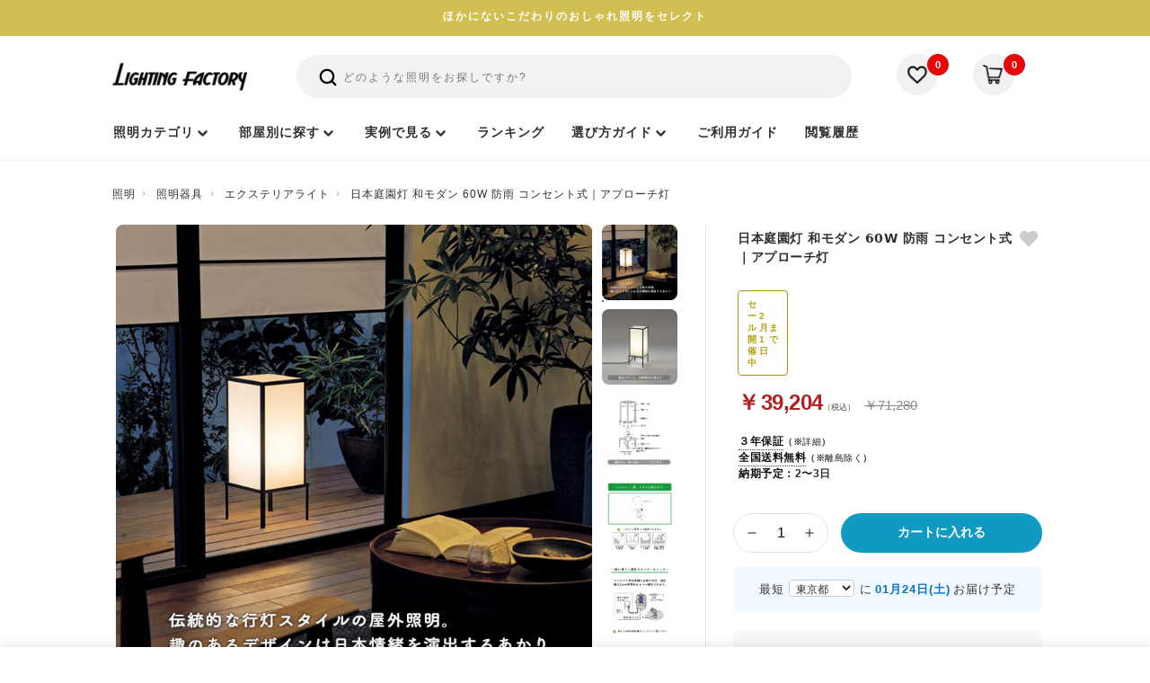

--- FILE ---
content_type: text/html; charset=utf-8
request_url: https://www.garageland.jp/shop/shop.cgi?No=1081870863
body_size: 20316
content:
<!DOCTYPE html>
<html lang="ja" class="no-js">
<head>
<meta charset="utf-8">
<meta name="viewport" content="width=device-width, initial-scale=1">
<meta name="theme-color" content="#ffffff">

<title>日本庭園灯 和モダン 60W 防雨 コンセント式｜アプローチ灯｜照明のライティングファクトリー</title>
<meta name="description" content="行灯庭園灯 OG254285LRは、伝統的な行灯のスタイルを現代風にアレンジした屋外照明です。和の趣あふれるデザインは、庭園や軒下に設置することで、風情ある空間を演出します。コンセントに差し込んで手軽に使えます｜おしゃれなインテリア照明のライティングファクトリー">
<link rel="canonical" href="https://www.garageland.jp/shop/shop.cgi?No=1081870863">
<link rel="icon" href="https://www.garageland.jp/assets/images/favicon.ico">

<!-- Preconnect / DNS -->
<link rel="preconnect" href="https://www.googletagmanager.com" crossorigin>
<link rel="preconnect" href="https://www.google-analytics.com" crossorigin>
<link rel="preconnect" href="https://point.widget.rakuten.co.jp" crossorigin>
<link rel="dns-prefetch" href="https://www.googletagmanager.com">
<link rel="dns-prefetch" href="https://www.google-analytics.com">
<link rel="dns-prefetch" href="https://point.widget.rakuten.co.jp">

<!-- OGP -->
<meta property="og:locale" content="ja_JP">
<meta property="og:url" content="https://www.garageland.jp/shop/shop.cgi?No=1081870863">
<meta property="og:type" content="product">
<meta property="og:site_name" content="照明のライティングファクトリー">
<meta property="og:title" content="日本庭園灯 和モダン 60W 防雨 コンセント式｜アプローチ灯｜照明のライティングファクトリー">
<meta property="og:description" content="行灯庭園灯 OG254285LRは、伝統的な行灯のスタイルを現代風にアレンジした屋外照明です。和の趣あふれるデザインは、庭園や軒下に設置することで、風情ある空間を演出します。コンセントに差し込んで手軽に使えます">
<meta property="og:image" content="https://www.garageland.jp/setup/img/OG254285LD_x1.jpg">
<meta property="og:image:secure_url" content="https://www.garageland.jp/setup/img/OG254285LD_x1.jpg">

<!-- Twitter -->
<meta name="twitter:card" content="summary_large_image">
<meta name="twitter:site" content="@lightingfactory">
<meta name="twitter:title" content="日本庭園灯 和モダン 60W 防雨 コンセント式｜アプローチ灯｜照明のライティングファクトリー">
<meta name="twitter:description" content="行灯庭園灯 OG254285LRは、伝統的な行灯のスタイルを現代風にアレンジした屋外照明です。和の趣あふれるデザインは、庭園や軒下に設置することで、風情ある空間を演出します。コンセントに差し込んで手軽に使えます">
<meta name="twitter:image" content="https://www.garageland.jp/setup/img/OG254285LD_x1.jpg">

<!-- no-js -> js -->
<script>
  document.documentElement.classList.remove('no-js');
  document.documentElement.classList.add('js');
</script>

<!-- CSS（主要CSSはブロックさせる / 重いものは遅延） -->
<link rel="stylesheet" href="/assets/styles/swiper-bundle.min.css">
<link rel="stylesheet" href="/assets/styles/style.css?2192002667">
<link rel="stylesheet" href="/assets/styles/header-v3.css?1962002667">
<link rel="stylesheet" href="/assets/styles/tpl_cat4.css?20251225">
<link rel="stylesheet" href="/api/apicv.css">

<!-- footer は遅延（onload）+ noscriptフォールバック -->
<link rel="stylesheet" href="/assets/styles/footer.css?19620026667" media="print" onload="this.media='all'">
<noscript><link rel="stylesheet" href="/assets/styles/footer.css?19620026667"></noscript>

<!-- JS：すべて defer で順序保証（依存関係を壊さない） -->
<script src="/assets/js/jquery-3.7.1.min.js" defer></script>
<script src="/assets/js/jquery-ui.min.js" defer></script>
<script src="/assets/js/swiper-bundle-11.2.8.min.js" defer></script>

<script src="/sh_img/bookmark.js" defer></script>
<script src="/api/apicv.js" defer></script>
<script src="/api/apipost.js" defer></script>
<script src="/sp/js/api.js" defer></script>

<!-- 初期化：依存JSの後に defer で実行 -->
<script defer>
  document.addEventListener('DOMContentLoaded', function () {
    if (typeof sg_ini === 'function') sg_ini();
    if (typeof cv_ini === 'function') cv_ini();
    if (typeof bookmark_ini === 'function') bookmark_ini();
    if (typeof create_hishtml === 'function') create_hishtml("hisarea");
  });
</script>

</head>

<body id="" class="has-fixed-button is-product-detail"><input type=hidden name=No value=1081870863><!--cat4にhas-fixed-button必須 戻るボタン場所用-->
<!-- Google Tag Manager (noscript) -->
<noscript><iframe src="https://www.googletagmanager.com/ns.html?id=GTM-T8RNRWN"
height="0" width="0" style="display:none;visibility:hidden"></iframe></noscript>
<!-- End Google Tag Manager (noscript) -->


<!-- お知らせ -->
     <div class="l-notice-header-primary">
      <div class="l-notice-header-primary__wrapper">ほかにないこだわりのおしゃれ照明をセレクト</div>
    </div> 

<!--ヘッダー-->
 <header class="l-header-common">
<div class="l-header-common__wrapper">
<div class="js-header-fixed-wrapper">
<div class="l-menu-header-main js-header-fixed">
<div class="l-wrapper-header-primary">
<style>
.icon-search {margin-top:0;}
.l-button-header-burger {margin-left: 20px;}
.l-notice-header-information__wrapper {margin: 0 0 5px 0;}

@media (max-width: 767px) {
.l-menu-header-main > .l-wrapper-header-primary {padding: 15px 11px 10px 20px;border-bottom: 1px solid #efefef;}
.icon-search {margin-top: 6px; width: 26px;height: 26px;}
.f-site-wrapper {margin-top: 83px;}
.l-form-header-support {width: 100%;margin-left:0;padding: 10px 0;}
}
    @media (max-width: 414px) {
    .l-logo-header-primary {
        width: 124px;
        font-size: 16px;
    }
}
</style>
<div class="l-logo-header-primary">
<a class="u-trans" href="/">
<img class="u-image" src="/assets/img/common/logo_lighting_factory.png" width="155" height="33" alt="ライティングファクトリーのロゴ" loading="eager">
</a>
</div>

<div class="l-notice-header-information">
<ul class="l-notice-header-information__wrapper">
<li class="l-notice-header-information__item sp-only">
<button type="button" class="l-header-search-trigger u-trans js-open-search" aria-label="検索を開く" aria-controls="spSearchDrawer" aria-expanded="false">
<svg xmlns="http://www.w3.org/2000/svg" class="icon icon-search icon--large icon--thick" viewBox="0 0 24 24" fill="none" aria-hidden="true">
<path d="M10.875 18.75C15.2242 18.75 18.75 15.2242 18.75 10.875C18.75 6.52576 15.2242 3 10.875 3C6.52576 3 3 6.52576 3 10.875C3 15.2242 6.52576 18.75 10.875 18.75Z" stroke="currentColor" stroke-width="2" stroke-linecap="round" stroke-linejoin="round"/>
<path d="M16.4434 16.4453L20.9997 21.0016" stroke="currentColor" stroke-width="2" stroke-linecap="round" stroke-linejoin="round"/>
</svg>
</button>
</li>
<li class="l-notice-header-information__item">
<a class="u-trans l-notice-header-information__link" href="/shop/shopbk.cgi">
<figure class="l-notice-header-information__icon">
<img class="u-image" src="/assets/img/common/icon_favorite.webp" width="20" height="19" alt="お気に入り" loading="lazy">
</figure>
</a>
<div class="l-notice-header-information__count">
<span class="l-notice-header-information__count-number" id="bkid"></span>
</div>
</li>
<li class="l-notice-header-information__item">
<a class="u-trans l-notice-header-information__link" href="/shop/reg.cgi">
<figure class="l-notice-header-information__icon">
<img class="u-image" src="/assets/img/common/icon_cart.webp" width="20" height="19" alt="カート" loading="lazy">
</figure>
</a>
<div class="l-notice-header-information__count">
<span class="l-notice-header-information__count-number" id="ctid"></span>
</div>
</li>
</ul>
</div>

<div class="l-button-header-burger u-trans js-button-menu sp-only">
<div class="burger-icon">
<span class="burger-line"></span>
<span class="burger-line"></span>
<span class="burger-line"></span>
</div>
<span class="burger-text">menu</span>
</div>

<div class="l-form-header-support">
<form action="/shop/shop.cgi" method="get" class="l-header__search-inner">
<input type="hidden" name="sr_mode" value="1">
<input type="hidden" name="SELA" value="1">
<button type="submit" class="search-icon" aria-label="検索">
<svg xmlns="http://www.w3.org/2000/svg" class="icon icon-search icon--large icon--thick" viewBox="0 0 24 24" fill="none">
<path d="M10.875 18.75C15.2242 18.75 18.75 15.2242 18.75 10.875C18.75 6.52576 15.2242 3 10.875 3C6.52576 3 3 6.52576 3 10.875C3 15.2242 6.52576 18.75 10.875 18.75Z" stroke="currentColor" stroke-width="2.5" stroke-linecap="round" stroke-linejoin="round"/>
<path d="M16.4434 16.4453L20.9997 21.0016" stroke="currentColor" stroke-width="2.5" stroke-linecap="round" stroke-linejoin="round"/>
</svg>
</button>
<input type="text" name="keys" id="searchArea" placeholder="どのような照明をお探しですか?" class="ui-autocomplete-input" autocomplete="off">
</form>
</div>
</div>
</div>

<nav class="l-navigation-header-sitemap">
<div class="l-navigation-header-sitemap__mask sp-only js-menu-close"></div>
<div class="l-navigation-header-sitemap__viewport js-header-viewport">
<div class="l-navigation-header-sitemap__inner">
<!-- SPヘッダー -->
<div class="l-navigation-header-sitemap__heading sp-only">
<div class="l-wrapper-header-primary">
<div class="l-navigation-header-sitemap__heading-wrapper">
<a href="/shop/reg.cgi">
<div class="l-navigation-header-sitemap__heading-number">
<span class="l-navigation-header-sitemap__number-detail" id="ctidsp"></span>
<span class="l-navigation-header-sitemap__number-text">カートを見る</span>
</div>
</a>
<div class="l-icon-header-close sp-only u-trans js-menu-close">
<img class="u-image" src="/assets/img/common/icon_menu_close_wh.svg" width="30" height="30" alt="close" loading="lazy">
</div>
</div>
</div>
</div>

<div class="l-list-header-favorite sp-only">
<div class="l-list-header-favorite__heading">
<a class="l-list-header-favorite__heading-text u-trans" href="/shop/shophis.cgi" style="font-weight:bold;letter-spacing: 2px;">閲覧履歴</a>
<a class="l-list-header-favorite__heading-text u-trans is-highlight" href="/shop/shophis.cgi">もっと見る</a>
</div>
<ul class="l-list-header-favorite__wrapper" id="hisarea" style="display:none">
<li class="l-list-header-favorite__item">
<a class="l-list-header-favorite__item-wrapper u-trans" href="#hisitemurl#">
<figure class="l-list-header-favorite__item-thumbnail">
<img class="u-object" src="#hisitemimg#" width="66" height="66" alt="" loading="lazy">
</figure>
</a>
</li>
</ul>
</div>
<!-- 上段テキストメニュー -->
<div class="l-menu-header-sitemap l-wrapper-header-primary">
<div class="l-menu-header-sitemap__wrapper">
<ul class="l-menu-header-sitemap__block">
<li class="l-menu-header-sitemap__block-item sp-only">
<a class="l-menu-header-sitemap__item-link" href="/ranking/" style="font-weight:bold;letter-spacing: 2px;">ランキング</a>
</li>
<li class="l-menu-header-sitemap__block-item sp-only">
<a class="l-menu-header-sitemap__item-link" href="/shop/shopbk.cgi" style="font-weight:bold;letter-spacing: 2px;">お気に入り</a>
</li>
<li class="l-menu-header-sitemap__block-item l-menu-header-sitemap__block-item--category">
<a href="/shop/" class="l-menu-header-sitemap__item-link l-menu-header-sitemap__item-link--category menu-link-bold">
<span>照明カテゴリ</span>
</a>
</li>
<li class="l-menu-header-sitemap__block-item js-style-menu pc-only menu-item-style">
<a href="/shop/shop.cgi?id=83" class="l-menu-header-sitemap__item-link l-menu-header-sitemap__item-link--category menu-link-bold">
<span class="hu">部屋別に探す</span>
</a>
</li>
<li class="l-menu-header-sitemap__block-item js-coordinate-menu pc-only">
<a href="/lighting-images/" class="l-menu-header-sitemap__item-link l-menu-header-sitemap__item-link--category menu-link-bold">
<span class="hu">実例で見る</span>
</a>
</li>
<li class="l-menu-header-sitemap__block-item pc-only">
<a class="l-menu-header-sitemap__item-link menu-link-bold" href="/ranking/">
<span class="hu">ランキング</span>
</a>
</li>
<li class="l-menu-header-sitemap__block-item js-customer-menu pc-only">
<a href="/garageland/" class="l-menu-header-sitemap__item-link l-menu-header-sitemap__item-link--category menu-link-bold">
<span class="hu">選び方ガイド</span>
</a>
</li>
<li class="l-menu-header-sitemap__block-item pc-only">
<a class="l-menu-header-sitemap__item-link menu-link-bold" href="/garageland/index.cgi?mode=data&id=5946451">
<span class="hu">ご利用ガイド</span>
</a>
</li>
<li class="l-menu-header-sitemap__block-item pc-only">
<a href="/shop/shophis.cgi" class="l-menu-header-sitemap__item-link menu-link-bold">
<span class="hu">閲覧履歴</span>
</a>
</li>
</ul>
</div>
</div>
<div class="l-frame-header-catalog">
<div class="l-frame-header-catalog__viewport">
<div class="l-frame-header-catalog__wrapper">
<nav class="cat-nav" aria-label="商品カテゴリ">
<div class="page-head pc-only">
<span class="page-head__jp" role="heading" aria-level="2">照明器具一覧</span>
<span class="page-head__en" lang="en" aria-hidden="true">用途やインテリアに合わせて、照明士が厳選した器具カテゴリーからお選びいただけます。</span>
</div>
<ul class="nav-cats">
<li><a href="/shop/shop.cgi?id=45" class="nav-cat-link"><img src="/setup/img/cat45-dec.webp" alt="シーリングライト" aria-hidden="true"><span class="nav-cat-label">シーリングライト</span></a></li>
<li><a href="/shop/shop.cgi?id=14" class="nav-cat-link"><img src="/setup/img/cat14dec.webp" alt="ペンダントライト" aria-hidden="true"><span class="nav-cat-label">ペンダントライト</span></a></li>
<li><a href="/shop/shop.cgi?id=27" class="nav-cat-link"><img src="/setup/img/cat27-dec.webp" alt="スポットライト" aria-hidden="true"><span class="nav-cat-label">スポットライト</span></a></li>
<li><a href="/shop/shop.cgi?id=66" class="nav-cat-link"><img src="/setup/img/cat66-dec.webp" alt="シャンデリア" aria-hidden="true"><span class="nav-cat-label">シャンデリア</span></a></li>
<li><a href="/shop/shop.cgi?id=46" class="nav-cat-link"><img src="/setup/img/cat46-dec.webp" alt="和室照明" aria-hidden="true"><span class="nav-cat-label">和室照明</span></a></li>
<li><a href="/shop/shop.cgi?id=6"  class="nav-cat-link"><img src="/setup/img/cat6-dec-1.webp" alt="スタンドライト" aria-hidden="true"><span class="nav-cat-label">スタンドライト</span></a></li>
<li><a href="/shop/shop.cgi?id=47" class="nav-cat-link"><img src="/setup/img/cat47-dec.webp" alt="ブラケットライト" aria-hidden="true"><span class="nav-cat-label">ブラケットライト</span></a></li>
<li><a href="/shop/shop.cgi?id=49" class="nav-cat-link"><img src="/setup/img/cat49-dec.webp" alt="シーリングファン" aria-hidden="true"><span class="nav-cat-label">シーリングファン</span></a></li>
<li><a href="/shop/shop.cgi?id=28" class="nav-cat-link"><img src="/setup/img/cat28-dec.webp" alt="ダウンライト" aria-hidden="true"><span class="nav-cat-label">ダウンライト</span></a></li>
<li><a href="/shop/shop.cgi?id=26" class="nav-cat-link"><img src="/setup/img/cat26-dec.webp" alt="エクステリアライト" aria-hidden="true"><span class="nav-cat-label">エクステリアライト</span></a></li>
<li><a href="/shop/shop.cgi?id=52" class="nav-cat-link"><img src="/setup/img/cat52-dec.webp" alt="キッチンライト" aria-hidden="true"><span class="nav-cat-label">キッチンライト</span></a></li>
<li><a href="/shop/shop.cgi?id=64" class="nav-cat-link"><img src="/setup/img/cat64-dec.webp" alt="シーリングスポットライト" aria-hidden="true"><span class="nav-cat-label">シーリングスポット</span></a></li>
<li><a href="/shop/shop.cgi?id=30" class="nav-cat-link"><img src="/setup/img/cat30-dec.webp" alt="ダクトレール" aria-hidden="true"><span class="nav-cat-label">ダクトレール</span></a></li>
<li><a href="/shop/shop.cgi?id=11" class="nav-cat-link"><img src="/setup/img/cat11-1dec.webp" alt="デザイナー照明" aria-hidden="true"><span class="nav-cat-label">デザイナー照明</span></a></li>
<li><a href="/shop/shop.cgi?id=36" class="nav-cat-link"><img src="/setup/img/cat36-dec.webp" alt="電球・ランプ" aria-hidden="true"><span class="nav-cat-label">電球・ランプ</span></a></li>
<li><a href="/shop/shop.cgi?id=58" class="nav-cat-link"><img src="/setup/img/cat58-dec.webp" alt="照明部品" aria-hidden="true"><span class="nav-cat-label">照明部品</span></a></li>
<li class="cat-nav__all">
<a href="/shop/" class="nav-cat-link nav-cat-all">
<img src="/setup/img/cat0-dec.webp" alt="総合カテゴリ" class="sp-only" aria-hidden="true">
<span class="nav-cat-label">照明カテゴリ →</span>
</a>
</li>
</ul>
<div class="sp-only sp-quick-box">
<ul class="sp-acc-list">
<li class="sp-acc-item">
<button class="sp-acc-head" aria-expanded="false">
<span><a href="/shop/shop.cgi?id=83">部屋別照明</a></span>
</button>
<div class="sp-acc-content" hidden>
<div class="sp-subgrid">
<a href="/shop/shop.cgi?id=83&kid=1">リビング</a>
<a href="/shop/shop.cgi?id=83&kid=2">食卓・ダイニング</a>
<a href="/shop/shop.cgi?id=83&kid=3">寝室</a>
<a href="/shop/shop.cgi?id=83&kid=5">子供部屋</a>
<a href="/shop/shop.cgi?id=83&kid=4">吹き抜け</a>
<a href="/shop/shop.cgi?id=83&kid=6">玄関</a>
<a href="/shop/shop.cgi?id=83&kid=7">書斎</a>
<a href="/shop/shop.cgi?id=83&kid=8">洗面・トイレ</a>
</div>
</div>
</li>
<li class="sp-acc-item">
<button class="sp-acc-head" aria-expanded="false">
<span><a href="/lighting-images/">照明実例</a></span>
</button>
<div class="sp-acc-content" hidden>
<div class="sp-subgrid">
<a href="/lighting-images/index.cgi?mode=ct&ctid=20">リビング空間</a>
<a href="/lighting-images/index.cgi?mode=ct&ctid=19">ダイニング空間</a>
<a href="/lighting-images/index.cgi?mode=ct&ctid=18">和風空間</a>
<a href="/lighting-images/index.cgi?mode=ct&ctid=17">寝室空間</a>
<a href="/lighting-images/index.cgi?mode=ct&ctid=15">間接照明空間</a>
<a href="/lighting-images/index.cgi?mode=ct&ctid=14">玄関空間</a>
<a href="/lighting-images/index.cgi?mode=ct&ctid=13">エクステリア空間</a>
<a href="/lighting-images/index.cgi?mode=ct&ctid=12">台所空間</a>
<a href="/lighting-images/index.cgi?mode=ct&ctid=11">吹抜け空間</a>
<a href="/lighting-images/index.cgi?mode=ct&ctid=16">店舗空間</a>
</div>
</div>
</li>
<li class="sp-acc-item sp-acc-item--onecol">
<button class="sp-acc-head" aria-expanded="false">
<span>選び方ガイド</span>
<svg viewBox="0 0 20 20" aria-hidden="true"><path d="M7 4l6 6-6 6" fill="none" stroke="currentColor" stroke-width="2"/></svg>
</button>
<div class="sp-acc-content" hidden>
<div class="sp-subgrid">
<a href="/column/index.cgi?mode=data&id=11325238">【失敗しない！】リビング照明の選び方ガイド｜明るさ・器具タイプ・目的別おすすめ</a>
<a href="/column/index.cgi?mode=data&id=79919743">キッチンのペンダントライトで後悔しないコツ【照明士が解説】</a>
<a href="/column/index.cgi?mode=data&id=11313520">寝室照明の選び方｜おしゃれで快眠できる光の組み合わせ</a>
<a href="/column/index.cgi?mode=data&id=11315367">失敗しない和室照明の選び方｜光の色と素材で和モダン空間を演出するコツ</a>
<a href="/column/index.cgi?mode=data&id=103503784">【失敗しない】LEDシーリングライトの正しい選び方ガイド｜畳数・光色・機能を徹底解説</a>
<a href="/column/index.cgi?mode=data&id=82093898">新築で後悔しないダウンライトの選び方【照明士が解説】</a>
<a href="/column/index.cgi?mode=data&id=55111555">ダイニングテーブル別！最適なペンダントライトのサイズ・高さ・距離ガイド</a>
<a href="/column/index.cgi?mode=data&id=58564958">失敗しないスタンドライトの選び方｜おしゃれ部屋を間接照明に変える3つのポイント</a>
<a href="/column/index.cgi?mode=data&id=11305913">【初心者必見】部屋が劇的に変わる！照明配置の基本原則と光の当て方</a>
<a href="/column/index.cgi?mode=data&id=81657610">引掛けシーリングとは？種類の違いや取付方法を電気工事士が解説</a>
<a href="/column/index.cgi?mode=data&id=58571650">電球の種類と選び方【照明士が解説】</a>
<a href="/shop/shop.cgi?id=74&kid=6">店舗照明選び</a>
<a href="/shop/shop.cgi?id=74&kid=1">マンションの照明選び</a>
<a href="/shop/shop.cgi?id=74&kid=10">カフェ照明の選び方</a>
<a href="/shop/shop.cgi?id=74&kid=8">リフォーム照明選び</a>
<a href="/shop/shop.cgi?id=74">照明特集・照明選びガイド</a>
<a href="/shop/shop.cgi?id=72">インテリアスタイルで選ぶ</a>
<a href="/contents/">照明特集・選び方まとめ</a>
<a href="/column/">照明の使い方・コラム</a>
</div>
</div>
</li>
</ul>
</div>
<div class="sp-only sp-quick-box sp-quick-single">
<a href="/garageland/index.cgi?mode=data&id=5946451" class="sp-quick-link">
ご利用ガイド
</a>
</div>
</nav>
</div>
</div>
</div>

<style>
.page-head{display:flex;gap:15px;align-items:baseline;margin:0 0 40px;flex-direction: column;}
.page-head__jp{font-weight:600;font-size:22px;letter-spacing:0.5px;color:#222;}
.page-head__en{font-size:13px;letter-spacing:.08em;color:#666;}
@media (max-width:767px){
  .page-head{flex-direction:column;gap:4px;}
}
</style>

<div class="category-sub js-style-panel pc-only">
<div class="panel-inner-wrap tablet-padding">
<div class="page-head">
<span class="page-head__jp" role="heading" aria-level="2">部屋別に探す</span>
<span class="page-head__en" lang="en" aria-hidden="true">設置するお部屋に合わせて、最適な明るさ・配置に合う照明を簡単に絞り込めます。</span>
</div>
<div class="subcategory-wrap style-subcategory-wrap subcategory-flex-wrap">
<a href="/shop/shop.cgi?id=83&kid=1" class="subcat-item"><img src="/setup/img/living.webp" alt="リビングの照明一覧へ" class="subcat-img-large" decoding="async" loading="lazy" width="110" height="110"><div class="subcat-text hu">リビング</div></a>
<a href="/shop/shop.cgi?id=83&kid=2" class="subcat-item"><img src="/setup/img/daining.webp" alt="ダイニングの照明一覧へ" class="subcat-img-large" decoding="async" loading="lazy" width="110" height="110"><div class="subcat-text hu">食卓・ダイニング</div></a>
<a href="/shop/shop.cgi?id=83&kid=3" class="subcat-item"><img src="/setup/img/shinshitsu.webp" alt="寝室・ベッドルームの照明一覧へ" class="subcat-img-large" decoding="async" loading="lazy" width="110" height="110"><div class="subcat-text hu">寝室</div></a>
<a href="/shop/shop.cgi?id=83&kid=5" class="subcat-item"><img src="/setup/img/kodomoheya.webp" alt="子供部屋・キッズルームの照明一覧へ" class="subcat-img-large" decoding="async" loading="lazy" width="110" height="110"><div class="subcat-text hu">子供部屋</div></a>
<a href="/shop/shop.cgi?id=83&kid=4" class="subcat-item"><img src="/setup/img/fukinuke.webp" alt="吹き抜けの照明一覧へ" class="subcat-img-large" decoding="async" loading="lazy" width="110" height="110"><div class="subcat-text hu">吹き抜け</div></a>
<a href="/shop/shop.cgi?id=83&kid=6" class="subcat-item"><img src="/setup/img/genkan.webp" alt="玄関の照明一覧へ" class="subcat-img-large" decoding="async" loading="lazy" width="110" height="110"><div class="subcat-text hu">玄関</div></a>
<a href="/shop/shop.cgi?id=83&kid=7" class="subcat-item"><img src="/setup/img/deskwork.webp" alt="書斎の照明一覧へ" class="subcat-img-large" decoding="async" loading="lazy" width="110" height="110"><div class="subcat-text hu">書斎</div></a>
<a href="/shop/shop.cgi?id=83&kid=8" class="subcat-item"><img src="/setup/img/senmen.webp" alt="洗面・トイレの照明一覧へ" class="subcat-img-large" decoding="async" loading="lazy" width="110" height="110"><div class="subcat-text hu">洗面・トイレ</div></a>
</div>
</div>
</div>
<div class="category-sub js-coordinate-panel pc-only">
<div class="panel-inner-wrap tablet-padding">
<div class="page-head">
<span class="page-head__jp" role="heading" aria-level="2">実例集</span>
<span class="page-head__en" lang="en" aria-hidden="true">実際のコーディネート写真から、照明の使い方や選び方のヒントが見つかります。</span>
</div>
<div class="subcategory-wrap style-subcategory-wrap subcategory-flex-wrap">
<a href="/lighting-images/index.cgi?mode=ct&ctid=20" class="subcat-item-wide"><img src="/assets/img/nav/ledceilinglamp_id20.webp" alt="リビング空間の実例一覧へ" class="subcat-img-smart" decoding="async" loading="lazy" width="190" height="100"><div class="subcat-text hu">リビング空間</div></a>
<a href="/lighting-images/index.cgi?mode=ct&ctid=19" class="subcat-item-wide"><img src="/assets/img/nav/pendantlanp_id19.webp" alt="ダイニング空間の実例一覧へ" class="subcat-img-smart" decoding="async" loading="lazy" width="190" height="100"><div class="subcat-text hu">ダイニング空間</div></a>
<a href="/lighting-images/index.cgi?mode=ct&ctid=18" class="subcat-item-wide"><img src="/assets/img/nav/washitsu_id18.webp" alt="和風空間の実例一覧へ" class="subcat-img-smart" decoding="async" loading="lazy" width="190" height="100"><div class="subcat-text hu">和風空間</div></a>
<a href="/lighting-images/index.cgi?mode=ct&ctid=17" class="subcat-item-wide"><img src="/assets/img/nav/sinshitsu_id17.webp" alt="寝室空間の実例一覧へ" class="subcat-img-smart" decoding="async" loading="lazy" width="190" height="100"><div class="subcat-text hu">寝室空間</div></a>
<a href="/lighting-images/index.cgi?mode=ct&ctid=15" class="subcat-item-wide"><img src="/assets/img/nav/kansetusyosumei_id15.webp" alt="間接照明空間の実例一覧へ" class="subcat-img-smart" decoding="async" loading="lazy" width="190" height="100"><div class="subcat-text hu">間接照明空間</div></a>
<a href="/lighting-images/index.cgi?mode=ct&ctid=14" class="subcat-item-wide"><img src="/assets/img/nav/kogataceiling_id14.webp" alt="玄関空間の実例一覧へ" class="subcat-img-smart" decoding="async" loading="lazy" width="190" height="100"><div class="subcat-text hu">玄関空間</div></a>
<a href="/lighting-images/index.cgi?mode=ct&ctid=13" class="subcat-item-wide"><img src="/assets/img/nav/exterior_id13.webp" alt="エクステリア空間の実例一覧へ" class="subcat-img-smart" decoding="async" loading="lazy" width="190" height="100"><div class="subcat-text hu">エクステリア空間</div></a>
<a href="/lighting-images/index.cgi?mode=ct&ctid=12" class="subcat-item-wide"><img src="/assets/img/nav/kitchenlight_id12.webp" alt="台所空間の実例一覧へ" class="subcat-img-smart" decoding="async" loading="lazy" width="190" height="100"><div class="subcat-text hu">台所空間</div></a>
<a href="/lighting-images/index.cgi?mode=ct&ctid=11" class="subcat-item-wide"><img src="/assets/img/nav/fukinuke_id11.webp" alt="吹抜け空間の実例一覧へ" class="subcat-img-smart" decoding="async" loading="lazy" width="190" height="100"><div class="subcat-text hu">吹抜け空間</div></a>
<a href="/lighting-images/index.cgi?mode=ct&ctid=16" class="subcat-item-wide"><img src="/assets/img/nav/tenposyoumei_id16.webp" alt="店舗空間の実例一覧へ" class="subcat-img-smart" decoding="async" loading="lazy" width="190" height="100"><div class="subcat-text hu">店舗空間</div></a>
</div>
</div>
</div>
<div class="category-sub js-customer-panel pc-only">
<div class="panel-inner-wrap tablet-padding">
<div class="page-head">
<span class="page-head__jp" role="heading" aria-level="2">選び方ガイド</span>
<span class="page-head__en" lang="en" aria-hidden="true">失敗しない照明選びのための専門ガイド</span>
</div>
<div class="subcategory-columns">
<ul class="subcategory-column">
<li><a href="/column/index.cgi?mode=data&id=11325238">【失敗しない！】リビング照明の選び方ガイド｜明るさ・器具タイプ・目的別おすすめ</a></li>
<li><a href="/column/index.cgi?mode=data&id=79919743">キッチンのペンダントライトで後悔しないコツ【照明士が解説】</a></li>
<li><a href="/column/index.cgi?mode=data&id=11313520">寝室照明の選び方｜おしゃれで快眠できる光の組み合わせ</a></li>
<li><a href="/column/index.cgi?mode=data&id=11315367">失敗しない和室照明の選び方｜光の色と素材で和モダン空間を演出するコツ</a></li>
<li><a href="/column/index.cgi?mode=data&id=103503784">【失敗しない】LEDシーリングライトの正しい選び方ガイド｜畳数・光色・機能を徹底解説</a></li>
<li><a href="/column/index.cgi?mode=data&id=82093898">新築で後悔しないダウンライトの選び方【照明士が解説】</a></li>
<li><a href="/column/index.cgi?mode=data&id=55111555">ダイニングテーブル別！最適なペンダントライトのサイズ・高さ・距離ガイド</a></li>
<li><a href="/column/index.cgi?mode=data&id=58564958">失敗しないスタンドライトの選び方｜おしゃれ部屋を間接照明に変える3つのポイント</a></li>
<li><a href="/column/index.cgi?mode=data&id=11305913">【初心者必見】部屋が劇的に変わる！照明配置の基本原則と光の当て方</a></li>
<li><a href="/column/index.cgi?mode=data&id=81657610">引掛けシーリングとは？種類の違いや取付方法を電気工事士が解説</a></li>
</ul>

<ul class="subcategory-column">
<li><a href="/column/index.cgi?mode=data&id=58571650">電球の種類と選び方【照明士が解説】</a></li>
<li><a href="/shop/shop.cgi?id=74&kid=6">店舗照明選び</a></li>
<li><a href="/shop/shop.cgi?id=74&kid=1">マンションの照明選び</a></li>
<li><a href="/shop/shop.cgi?id=74&kid=10">カフェ照明の選び方</a></li>
<li><a href="/shop/shop.cgi?id=74&kid=8">リフォーム照明選び</a></li>
<li><a href="/shop/shop.cgi?id=74">照明特集・照明選びガイド</a></li>
<li><a href="/shop/shop.cgi?id=72">インテリアスタイルで選ぶ</a></li>
<li><a href="/contents/">照明特集・選び方まとめ</a></li>
<li><a href="/column/">照明の使い方・コラム</a></li>
</ul>

</div>
</div>
</div>
<div class="close-buttons">
<div class="l-button-header-close sp-only js-menu-close">
<span class="l-button-header-close__wrapper">閉じる</span>
</div>
</div>
</div>
</div>
</nav>
</div>
</div>
</header>

<div id="spSearchDrawer" class="search-drawer" hidden>
<div class="search-drawer__mask"></div>
<button type="button" class="search-drawer__close js-close-search" aria-label="閉じる">
<svg xmlns="http://www.w3.org/2000/svg" viewBox="0 0 24 24" width="22" height="22" stroke="currentColor" stroke-width="2" fill="none" stroke-linecap="round" stroke-linejoin="round">
<line x1="18" y1="6" x2="6" y2="18"></line>
<line x1="6" y1="6" x2="18" y2="18"></line>
</svg>
</button>

<div class="search-drawer__inner" role="search">
<form action="/shop/shop.cgi" method="get" class="l-header__search-inner l-form-header-support">
<input type="hidden" name="sr_mode" value="1">
<input type="hidden" name="SELA" value="1">
<input type="search" name="keys" id="searchArea2" placeholder="どのような照明をお探しですか？" autocomplete="off" class="ui-autocomplete-input">
</form>

<span id="id_pr_comment2"></span>

</div>
</div>

<script>
(() => {
  const trigger = document.querySelector('.js-open-search');
  const drawer  = document.getElementById('spSearchDrawer');
  if (!trigger || !drawer) return;

  const open = () => {
    drawer.hidden = false;
    requestAnimationFrame(() => drawer.classList.add('is-open'));
    trigger.setAttribute('aria-expanded', 'true');
    document.body.style.overflow = 'hidden';
  };

  const close = () => {
    drawer.classList.remove('is-open');
    trigger.setAttribute('aria-expanded', 'false');
    document.body.style.overflow = '';
    setTimeout(() => { drawer.hidden = true; }, 220);
  };

  trigger.addEventListener('click', open);
  drawer.addEventListener('click', (e) => {
    if (e.target.closest('.js-close-search') || e.target.classList.contains('search-drawer__mask')) close();
  });
  window.addEventListener('keydown', (e) => { if (e.key === 'Escape' && drawer.classList.contains('is-open')) close(); });
})();
</script>

<style>
.ui-autocomplete { z-index: 2147483646 !important; }

@media (max-width: 767px){
  .l-form-header-support { display: none; }
}

.search-icon{
  display:flex; align-items:center; justify-content:center;
  top:7px; width:36px; height:36px;
  padding:0; border:0; background:transparent; line-height:0;
  color:#222; -webkit-appearance:none;
}
.search-icon svg{ width:22px; height:22px; display:block; }

.search-drawer{
  position:fixed; inset:0; z-index:2147483000;
  transform:translateY(-100%);
  transition:transform .24s ease;
}
.search-drawer.is-open{ transform:translateY(0); }
.search-drawer__mask{
  position:fixed; inset:0; background:rgb(0 0 0 / 66%); z-index:1;
}
.search-drawer__inner{
  position:relative; z-index:2; background:#fff;
  padding:14px 12px 10px;
  border-bottom:1px solid #eee;
  box-shadow:0 6px 16px rgba(0,0,0,.08);
}

#spSearchDrawer .l-header__search-inner{
  position:relative; display:grid; grid-template-columns:1fr; gap:8px;
}

#spSearchDrawer .l-header__search-inner input{
  height:50px; width:85%;
  padding:8px 20px; 
  border-radius:33px;
  background:#f2f2f2;
  color:#222;
  font-weight:500;
  letter-spacing:.05em;
  font-size:16px;
  border:none;
  -webkit-appearance:none;
}
#spSearchDrawer .l-header__search-inner input::placeholder{ color:#7e7e7e; }
#spSearchDrawer .l-header__search-inner input:focus{
  outline:2px solid #222;
  outline-offset:2px;
}

.search-drawer__close{
  position: fixed;
  top: 28px;
  right: 16px;
  z-index: 2147484000;
  background: rgba(0,0,0,.5);
  border: 0;
  color: #fff;
  width: 40px; height: 40px;
  padding: 8px;
  border-radius: 50%;
  display: flex; align-items: center; justify-content: center;
  -webkit-tap-highlight-color: transparent;
  transition: background .2s ease, transform .1s ease;
}
.search-drawer__close:hover{ background: rgba(255,255,255,.2); transform: scale(1.05); }
.search-drawer__close svg{ width: 22px; height: 22px; stroke:#fff; }

.search-drawer[hidden]{ display:none; }

.topics-title {font-size:12px;}

.keyword_area {margin: 40px 0;}
.cat_keyhtml_key {border-radius: 9999px;color: #0336d1;padding: 4px 12px 3px;font-size: 11.5px;margin-top: 15px;margin-right: 10px;background-color: #E2EBF4;letter-spacing: 1px;}
.side_keyword {margin: 20px 0 10px;}
@media (max-width: 767px) {
.keyword_area {margin: 0 0 20px;}
.side_keyword {margin: 25px 0;}
.cat_keyhtml_key {font-size: 12px}
}

</style>

<script>
document.addEventListener('click', function(e){
  const head = e.target.closest('.sp-acc-head');
  if(!head) return;

  // 「ご利用ガイド」のリンク行は処理せずそのまま遷移
  if(head.classList.contains('sp-acc-head--link')) return;

  const item = head.closest('.sp-acc-item');
  const content = item.querySelector('.sp-acc-content');
  if(!content) return;

  const expanded = head.getAttribute('aria-expanded') === 'true';
  head.setAttribute('aria-expanded', String(!expanded));
  item.classList.toggle('is-open', !expanded);
  content.hidden = expanded;
});
</script>
 

<div class="f-site-wrapper">
<main>



<nav class="lf-crumb" aria-label="breadcrumb">
  <ol itemscope itemtype="https://schema.org/BreadcrumbList" class="lf-crumb__list">
    <li itemprop="itemListElement" itemscope itemtype="https://schema.org/ListItem" class="lf-crumb__item">
      <a itemprop="item" href="https://www.garageland.jp/" class="lf-crumb__link">
        <span itemprop="name">照明</span>
      </a>
      <meta itemprop="position" content="1">
    </li>
    <li itemprop="itemListElement" itemscope itemtype="https://schema.org/ListItem" class="lf-crumb__item">
      <a itemprop="item" href="https://www.garageland.jp/shop/" class="lf-crumb__link">
        <span itemprop="name">照明器具</span>
      </a>
      <meta itemprop="position" content="2">
    </li>
    <li itemprop="itemListElement" itemscope itemtype="https://schema.org/ListItem" class="lf-crumb__item">
      <a itemprop="item" href="https://www.garageland.jp/shop/shop.cgi?id=26" class="lf-crumb__link">
        <span itemprop="name">エクステリアライト</span>
      </a>
      <meta itemprop="position" content="3">
    </li>
    <li itemprop="itemListElement" itemscope itemtype="https://schema.org/ListItem" class="lf-crumb__item is-current" aria-current="page">
      <span itemprop="name">日本庭園灯 和モダン 60W 防雨 コンセント式｜アプローチ灯</span>
      <meta itemprop="item" content="https://www.garageland.jp/shop/shop.cgi?No=1081870863">
      <meta itemprop="position" content="4">
    </li>
  </ol>
</nav>


  <div class="u-refinement-adjust u-refinement-adjust--reverse" style="margin-bottom:30px;"><script language="javascript">
<!--
function ret_bmax(barisel,m){
//	var tmp = $("input[name=varie_1081870863]:checked").val();
	if(barisel == null) return parseInt(m);
	var tmp = barisel.options[barisel.selectedIndex].value;
	str = tmp.split(":");
	return parseInt(str[1]);
}
function numup(numtext,barisel,m){
	var max = ret_bmax(barisel,m);
	numtext.value = parseInt(numtext.value) + 1;
	if(isNaN(numtext.value)){ numtext.value = max; }
	if(numtext.value > max){ numtext.value = max; }
	return;
}
function numdown(numtext){
	numtext.value = parseInt(numtext.value) - 1;
	if(isNaN(numtext.value)){ numtext.value = 0; }
	if(numtext.value <= 0){ numtext.value = 0; }
	return;
}
function checknum(numtext,barisel,m,stock_end){
	var max = ret_bmax(barisel,m);
	if(barisel != null){
		var tmp = barisel.options[barisel.selectedIndex].value;
		if(tmp === 'variechk'){
			alert("種類を選択してください。");
			return false;
		}
	}
	max = parseInt(max);
	if(max <= 0){
		if(stock_end == 1){
			alert("在庫が切れています。");
			if(numtext) numtext.focus();
			return false;
		}
		if(numtext) numtext.focus();
		return confirm("在庫が切れています。\n入荷連絡を希望の際は入荷メールご登録できます。\n登録画面に行きますか？");
	}
	numtext.value = parseInt(numtext.value);
	if(isNaN(numtext.value)){
		alert("半角数のみ入力して下さい。");
		if(numtext){
			numtext.value=0;
			numtext.focus();
		}
		return false;
	}
	if(numtext.value < 1){
		alert("この商品の最小購入数は1個です。この数より少ない数量を購入することができません。");
		if(numtext){
//			numtext.value=0;
			numtext.focus();
		}
		return false;
	}
	if(numtext.value > max){
		alert("この商品の最大購入数は"+max+"個です。この数より多い数量を購入することができません。");
		if(numtext){
			numtext.value=max;
			numtext.focus();
		}
		return false;
	}
	return true
}
// -->
</script>

<form action=https://www.garageland.jp/shop/reg.cgi method=post name=cart><input type=hidden name=FRAG value=get><input type=hidden name=query value='https%3a%2f%2fwww%2egarageland%2ejp%2fshop%2fshop%2ecgi%3fNo%3d1081870863'>
<!--かならず設置。stock_end_deleteなどで消されない位置に-->
<input type="hidden" name="SUBMITinmail" id="submit_inm" value="" />
<input type="hidden" name="itemgo:1081870863" id="itemgo" value="1" />
<input type="hidden" name="itid" id="itid" value="1081870863" />
<input type="hidden" name="itdataset" id="itdataset" value="0:0:0:92:0" />


<div class="c-product-slider__wrap" style="z-index:1">
  <section class="slider-container">
    <div class="swiper swiper-main">
      <div class="swiper-wrapper js-modal-view-open">

<div class="swiper-slide">
          <img src="https://www.garageland.jp/setup/img/OG254285LD_x1.jpg" loading="eager" fetchpriority="high" alt="おしゃれな照明 日本庭園灯 和モダン 60W 防雨 コンセント式｜アプローチ灯の商品画像" width="530" height="530" decoding="async">
          <span class="zoom-icon"></span>
        </div>

<div class="swiper-slide">
          <img data-src="https://www.garageland.jp/setup/img/OG254285LD_x2.jpg" class="swiper-lazy" loading="lazy" alt="インテリア照明日本庭園灯 和モダン 60W 防雨 コンセント式｜アプローチ灯のディテール写真1" width="530" height="530">
          <span class="zoom-icon"></span>
          <div class="swiper-lazy-preloader"></div>
        </div>

<div class="swiper-slide">
          <img data-src="https://www.garageland.jp/setup/img/OG254285LD_x3.jpg" class="swiper-lazy" loading="lazy" alt="インテリアライト日本庭園灯 和モダン 60W 防雨 コンセント式｜アプローチ灯のディテール写真2" width="530" height="530">
          <span class="zoom-icon"></span>
          <div class="swiper-lazy-preloader"></div>
        </div>

<div class="swiper-slide">
          <img data-src="https://www.garageland.jp/setup/img/outplug.png" class="swiper-lazy" loading="lazy" alt="日本庭園灯 和モダン 60W 防雨 コンセント式｜アプローチ灯のディテール写真3" width="530" height="530">
          <span class="zoom-icon"></span>
          <div class="swiper-lazy-preloader"></div>
        </div>

<div class="swiper-slide">
          <img data-src="https://www.garageland.jp/setup/img/out_time.png" class="swiper-lazy" loading="lazy" alt="日本庭園灯 和モダン 60W 防雨 コンセント式｜アプローチ灯のディテール写真4" width="530" height="530">
          <span class="zoom-icon"></span>
          <div class="swiper-lazy-preloader"></div>
        </div>











      </div>
      <div class="swiper-button-prev"></div>
      <div class="swiper-button-next"></div>
    </div>
    <div class="swiper swiper-thumb">
      <div class="swiper-wrapper">
<div class="swiper-slide"><img src="https://www.garageland.jp/setup/img/OG254285LD_x1.jpg" loading="lazy" alt="おしゃれな照明 日本庭園灯 和モダン 60W 防雨 コンセント式｜アプローチ灯 メイン画像（サムネイル）" width="88" height="88"></div>
<div class="swiper-slide"><img src="https://www.garageland.jp/setup/img/OG254285LD_x2.jpg" loading="lazy" alt="インテリア照明 日本庭園灯 和モダン 60W 防雨 コンセント式｜アプローチ灯 ディテール写真1（サムネイル）" width="88" height="88"></div>
<div class="swiper-slide"><img src="https://www.garageland.jp/setup/img/OG254285LD_x3.jpg" loading="lazy" alt="インテリアライト 日本庭園灯 和モダン 60W 防雨 コンセント式｜アプローチ灯 ディテール写真2（サムネイル）" width="88" height="88"></div>
<div class="swiper-slide"><img src="https://www.garageland.jp/setup/img/outplug.png" loading="lazy" alt="日本庭園灯 和モダン 60W 防雨 コンセント式｜アプローチ灯 ディテール写真3（サムネイル）" width="88" height="88"></div>
<div class="swiper-slide"><img src="https://www.garageland.jp/setup/img/out_time.png" loading="lazy" alt="日本庭園灯 和モダン 60W 防雨 コンセント式｜アプローチ灯 ディテール写真4（サムネイル）" width="88" height="88"></div>





      </div>
    </div>
  </section>
</div>
<script defer>
document.addEventListener('DOMContentLoaded', function () {
  const thumbSwiper = new Swiper(".swiper-thumb", {
    direction: "vertical",
    slidesPerView: "auto",
    spaceBetween: 10,
    loop: false,
    slideToClickedSlide: true,
    watchSlidesProgress: true,
    mousewheel: true,
    allowTouchMove: true,
    freeMode: true,
    breakpoints: {
      0: { direction: "horizontal", slidesPerView: 4, freeMode: false },
      768: { direction: "vertical", slidesPerView: "auto", freeMode: true }
    },
  });

  const mainSwiper = new Swiper(".swiper-main", {
    slidesPerView: 1,
    spaceBetween: 10,
    loop: true,
    thumbs: { swiper: thumbSwiper },
    navigation: {
      nextEl: ".swiper-button-next",
      prevEl: ".swiper-button-prev",
    },
    on: {
      init: loadSwiperImages,
      slideChangeTransitionStart: loadSwiperImages,
    }
  });

  // 独自Lazy Loading（必ず動作）
  function loadSwiperImages() {
    document.querySelectorAll('.swiper-slide-active, .swiper-slide-next, .swiper-slide-prev').forEach(slide => {
      slide.querySelectorAll('img[data-src]').forEach(img => {
        img.src = img.getAttribute('data-src');
        img.removeAttribute('data-src');
      });
    });
  }

  if ('ontouchstart' in window || navigator.maxTouchPoints > 0) {
    mainSwiper.on('touchStart', () => {
      document.querySelectorAll('.zoom-icon').forEach(icon => icon.style.display = 'block');
    });

    mainSwiper.on('slideChange', () => {
      document.querySelectorAll('.zoom-icon').forEach(icon => icon.style.display = 'none');
    });
  }
});
</script>




    <div class="p-product-modal">
      <div class="p-product-modal__wrap">
     <div class="p-product-modal__close_area">
        <button class="p-product-modal__close js-modal-view-close" type="button">
          <img src="/assets/images/shop/icon_menu_close.svg" width="84" height="84" alt="close" decoding="async" loading="lazy">
        </button>
      </div>
        <ul class="p-product-modal__list">
          
          <li class="p-product-modal__item">
            <img src="https://www.garageland.jp/setup/img/OG254285LD_x1.jpg" decoding="async" loading="lazy" alt="おしゃれな照明 日本庭園灯 和モダン 60W 防雨 コンセント式｜アプローチ灯の商品画像" width="700" height="700">

          </li>

          <li class="p-product-modal__item">
             <img src="https://www.garageland.jp/setup/img/OG254285LD_x2.jpg" decoding="async" loading="lazy" alt="日本庭園灯 和モダン 60W 防雨 コンセント式｜アプローチ灯のディテール写真1" width="700" height="700">

          </li>
          
          <li class="p-product-modal__item">
             <img src="https://www.garageland.jp/setup/img/OG254285LD_x3.jpg" decoding="async" loading="lazy" alt="日本庭園灯 和モダン 60W 防雨 コンセント式｜アプローチ灯のディテール写真2" width="700" height="700">

          </li>

          <li class="p-product-modal__item">
            <img src="https://www.garageland.jp/setup/img/outplug.png" decoding="async" loading="lazy" alt="日本庭園灯 和モダン 60W 防雨 コンセント式｜アプローチ灯のディテール写真3" width="700" height="700">

          </li>
          
          <li class="p-product-modal__item">
            <img src="https://www.garageland.jp/setup/img/out_time.png" decoding="async" loading="lazy" alt="日本庭園灯 和モダン 60W 防雨 コンセント式｜アプローチ灯のディテール写真4" width="700" height="700">

          </li>

          
          
          

          
          
          

          
        </ul>
      </div>
    </div>

<section class="c-cart-info" style="z-index:1">

<div class="product-info">
<div class="product-info__wrap">

<div class="p-cart-info-cat4">
<div class="title-favorite-wrap">
<h1 class="p-cart-info__title" id="itemform">日本庭園灯 和モダン 60W 防雨 コンセント式｜アプローチ灯</h1>
    <a class="cat4-favorite-link" id="js-favorite-atag" data-itemid="1081870863">
            <div class="cat4-favorite-button cat4-favorite__button js-favorite-button" data-itemid="1081870863" id="js-favorite-atagstar">
                <svg width="16" height="16" viewBox="0 0 24 24" xmlns="http://www.w3.org/2000/svg">
                    <g clip-path="url(#clip0_45_23)">
                        <path d="M21.6709 2.43593C19.1021 0.246869 15.2818 0.640619 12.924 3.07343L12.0006 4.02499L11.0771 3.07343C8.72401 0.640619 4.89901 0.246869 2.33026 2.43593C-0.613487 4.94843 -0.768175 9.45781 1.8662 12.1812L10.9365 21.5469C11.5225 22.1516 12.474 22.1516 13.0599 21.5469L22.1303 12.1812C24.7693 9.45781 24.6146 4.94843 21.6709 2.43593Z"></path>
                    </g>
                    <defs>
                        <clipPath id="clip0_45_23">
                            <rect width="24" height="24"></rect>
                        </clipPath>
                    </defs>
                </svg>
        </div>
    </a>
</div>


</div>



<div class="price-info" itemscope itemtype="https://schema.org/Offer">
  <div class="save-price sale"><style>
.save-price.sale { 
margin-bottom:6px; 
} 
.pr_comment2 {
display:inline-flex;   
align-items:center;  
padding:8px 10px 7px;
margin:16px 0 8px;
font-size:10px;  
letter-spacing: 0.4px;
font-weight:600;
color:#b59e0e; 
border: 1px solid #ac920a;  
border-radius:4px; 
max-width:fit-content;
}
.pr_comment2 span{
font-weight:bold;
padding-left:3px;
}

@media (max-width:767px) { 
.pr_comment2{ 
font-size:11px;  
padding:9px 10px 7px;
  }
}
</style>

<div class="pr_comment2">セール開催中<span>2月1日</span>まで</div></div>
  <div class="current-price-container">
    <span class="price-sale current-price noto" itemprop="price" content="39204">
      <span class="yen-symbol">￥</span>39,204</span><span class="cat4-tax">（税込）</span>
    <span class="price-regular original-price noto"><s>￥71,280</s></span>
    <meta itemprop="priceCurrency" content="JPY" />
  </div>
</div>




<div class="simple-labels">
<ul class="meta-list"> 
<li> <span class="dot">３年保証</span> <small>（※<a href="/garageland/index.cgi?mode=data&id=48988339">詳細</a>）</small> </li>
<li> <span class="dot">全国送料無料</span> <small>（※<a href="/garageland/index.cgi?mode=data&id=5946451#shipping-fee">離島除く</a>）</small> </li>
<li> <span class="label">納期予定：</span><b>2〜3日</b> </li>

</ul>

</div>



<div style="display: flex;padding-top: 15px;justify-content: space-between;gap:15px;">
<div class="quantity-wrapper">
  <button type="button" id="num_down" class="quantity-btn" aria-label="数量を減らす">
    <svg xmlns="http://www.w3.org/2000/svg" width="20" height="20" fill="none" viewBox="0 0 20 20" aria-hidden="true" focusable="false">
      <path d="M3.125 10H16.875" stroke="currentColor" stroke-width="1.5" stroke-linecap="round" stroke-linejoin="round" />
    </svg>
  </button>
<label for="quantity_1081870863" class="visually-hidden">数量</label>
  <input type="tel" id="quantity_1081870863" name="quantity_1081870863" value="1" class="quantity-input">
  <button type="button" id="num_up" class="quantity-btn" aria-label="数量を増やす">
    <svg xmlns="http://www.w3.org/2000/svg" width="20" height="20" fill="none" viewBox="0 0 20 20" aria-hidden="true" focusable="false">
      <path d="M3.125 10H16.875" stroke="currentColor" stroke-width="1.5" stroke-linecap="round" stroke-linejoin="round" />
      <path d="M10 3.125V16.875" stroke="currentColor" stroke-width="1.5" stroke-linecap="round" stroke-linejoin="round" />
    </svg>
  </button>
</div>

<button id="submit_cardok" class="cart-buttons blue" href="#" type="button" onclick="submit_button2('cardok')">カートに入れる</button>




</div>


<script>
document.addEventListener('DOMContentLoaded', function () {
  if (typeof apipost_ini === 'function') {
    apipost_ini("1081870863");
  }
});
</script>

<div id="item_post_print" style="display:none;">
<!--<span style="display: block;margin-bottom: 6px;">通常、2〜3日で発送いたします。</span>-->
<label for="item_post_areasel" class="visually-hidden">お届け先の都道府県</label>
最短 
<select name="item_post_areasel" id="item_post_areasel"><option value="0">北海道</option><option value="1">青森県</option><option value="2">秋田県</option><option value="3">岩手県</option><option value="4">宮城県</option><option value="5">山形県</option><option value="6">福島県</option><option value="7">茨城県</option><option value="8">栃木県</option><option value="9">群馬県</option><option value="10">埼玉県</option><option value="11">千葉県</option><option value="12">東京都</option><option value="13">神奈川県</option><option value="14">山梨県</option><option value="15">長野県</option><option value="16">新潟県</option><option value="17">富山県</option><option value="18">石川県</option><option value="19">福井県</option><option value="20">静岡県</option><option value="21">愛知県</option><option value="22">岐阜県</option><option value="23">三重県</option><option value="24">京都府</option><option value="25">滋賀県</option><option value="26">奈良県</option><option value="27">和歌山県</option><option value="28">大阪府</option><option value="29">兵庫県</option><option value="30">岡山県</option><option value="31">広島県</option><option value="32">山口県</option><option value="33">鳥取県</option><option value="34">島根県</option><option value="35">香川県</option><option value="36">徳島県</option><option value="37">高知県</option><option value="38">愛媛県</option><option value="39">福岡県</option><option value="40">佐賀県</option><option value="41">長崎県</option><option value="42">熊本県</option><option value="43">大分県</option><option value="44">宮崎県</option><option value="45">鹿児島県</option><option value="46">沖縄県</option></select>に<span id="item_post_date"></span>お届け予定
</div>



<div class="pay-note is-amazonpay-enabled">
  <p class="pay-note__title">会員登録不要でご注文いただけます</p>
  <div class="pay-note__cards">
    <img src="/assets/images/shop/amazonpay-logo.png" alt="Amazon Pay" loading="lazy">
    <img src="/assets/images/shop/rpay-logo.png" alt="楽天ペイ" loading="lazy">
    <img src="https://www.garageland.jp/assets/images/shop/paylogo.png" alt="VISA・Mastercard・American Express・JCB・Diners Club" loading="lazy">
  </div>

  <p class="pay-note__desc">
    アマゾンペイならいつもの決済で簡単・安心。楽天ペイは楽天ポイントを貯めたり使ったりできます。
  </p>

  <p class="pay-note__foot">【 インボイス対応の領収書発行可能 】</p>
</div>



      </div>
     </div>
    </section>

<script type="application/ld+json">
{
  "@context": "https://schema.org/",
  "@type": "Product",
  "name": "日本庭園灯 和モダン 60W 防雨 コンセント式｜アプローチ灯",
  "url": "https://www.garageland.jp/shop/shop.cgi?No=1081870863",
  "image": ["https://www.garageland.jp/setup/img/1081870863g.jpg","https://www.garageland.jp/setup/img/OG254285LD_x1.jpg","https://www.garageland.jp/setup/img/OG254285LD_x2.jpg","https://www.garageland.jp/setup/img/OG254285LD_x3.jpg","https://www.garageland.jp/setup/img/outplug.png","https://www.garageland.jp/setup/img/out_time.png"],
  "sku": "1081870863",
  "mpn": "KO-OG254285LR",
  "description": "ホテルや旅館など日本の伝統美を灯すアプローチ灯 日本庭園灯 和モダン 60W 防雨 コンセント式｜アプローチ灯 行灯庭園灯 OG254285LRは、伝統的な行灯のスタイルを現代風にアレンジした屋外照明です。和の趣あふれるデザインは、庭園や軒下に設置することで、風情ある空間を演出します。コンセントに差し込んで手軽に使えます",
  "material": "スチール/アクリル",
  "color": "白",
  "brand": {
  "@type": "Brand",
  "name": "odelic"
  },
  "offers": {
  "@type": "Offer",
  "url": "https://www.garageland.jp/shop/shop.cgi?No=1081870863",
  "priceCurrency": "JPY",
  "price": "39204",
  "itemCondition": "https://schema.org/NewCondition",
  "availability": "https://schema.org/InStock",
  "seller": { "@type": "Organization", "name": "ライティングファクトリー" }
 }
}
</script>

<script>
window.dataLayer = window.dataLayer || [];
window.dataLayer.push({
  event: "view_item",
  ecommerce: {
    items: [{
      item_id: "KO-OG254285LR", 
      item_name: "日本庭園灯 和モダン 60W 防雨 コンセント式｜アプローチ灯",
      item_category: "エクステリアライト",
      price: 39204,
      quantity: 1
    }]
  }
});
</script>
<script>
(function(w,d,s,l,i){w[l]=w[l]||[];w[l].push({'gtm.start':new Date().getTime(),event:'gtm.js'});
var f=d.getElementsByTagName(s)[0],j=d.createElement(s),dl=l!='dataLayer'?'&l='+l:'';
j.async=true;j.src='https://www.googletagmanager.com/gtm.js?id='+i+dl;
f.parentNode.insertBefore(j,f);
})(window,document,'script','dataLayer','GTM-T8RNRWN');
</script>

<section class="prod-desc">
  <div class="prod-desc__wrap">
    <h2>ホテルや旅館など日本の伝統美を灯すアプローチ灯</h2>
    <div class="prod-desc__text">
     伝統的な行灯スタイルの屋外照明です。雨の降りかかる場所に設置可能なので、庭園灯としてや軒下などの演出などにおすすめです。行灯は、日本の文化や祭りの一環として重要な役割を果たしています。その美しい光と独特な雰囲気は、人々に喜びや祝福をもたらし、祭りの風物詩として親しまれています。
<br><br>

ランプ：E26 LED電球一般形6W(電球色) ×１個付属<br>
材　質：ステンレス(黒色サテン)､アクリル(乳白色)<br>
サイズ：巾□228×高500mm<br>
重　量：3.4kg<br><br>

コード：プラグ付キャプタイヤケーブル5m<br>
光源寿命：40,000時間<br>
白熱灯６０W相当の明るさ<br>
二重絶縁構造<br>
防雨型<br>


<br>
<a href="/shop/shop.cgi?No=1081869163">タイマースイッチの説明</a>


    </div>
  </div>
</section>



<div class="accordion-container">
<div class="accordion-item">
  <div class="accordion-header active">特記事項</div>
  <div class="accordion-content" style="display: block;">
    <p style="line-height:25px;margin-bottom:15px;">※調光器不可<br>※風の強い場所での設置・使用はできません</p>
<p>※通常納期：<b>2〜3日</b>で発送予定です</p>
    <p>※表示されている価格は<b>1点</b>あたりの価格です</p>
    <p class="spec-warranty"><strong>保証期間：3年</strong></p>
  </div>
</div>



<div class="accordion-item">
  <div class="accordion-header">関連カテゴリ</div>
  <div class="accordion-content">
    <div class="category_back">
      <span><a href="shop.cgi?id=26">≫ エクステリアライト</a></span>
    </div>
  </div>
</div>

<div class="accordion-item">
  <div class="accordion-header">ご購入前のご質問はこちら</div>
  <div class="accordion-content">
    <p class="contact-text">管理番号：1081870863-KO-OG254285LR/-45</p>
    <div class="contact-btn"><a rel="nofollow" href="/formpage/index.cgi?fid=101&mode=pre&a11=1081870863&a10=%c6%fc%cb%dc%c4%ed%b1%e0%c5%f4%20%cf%c2%a5%e2%a5%c0%a5%f3%2060W%20%cb%c9%b1%ab%20%a5%b3%a5%f3%a5%bb%a5%f3%a5%c8%bc%b0%a1%c3%a5%a2%a5%d7%a5%ed%a1%bc%a5%c1%c5%f4">商品のお問い合わせ</a></div>
  <p class="contact-text">
      設置方法・仕様のご相談は、お電話でも承ります<br><a href="tel:0120980399" style="padding: 5px 0 0;"><b>0120-980-399</b></a><br>
      <small>10:00〜13:00 / 14:00〜16:00（土日祝休）</small>
  </p>
  </div>
</div>

</div>


<section class="purchase-info">
<div class="payment-container">
<div class="purchase-message">安全な決済サービスを利用しています</div>
<img src="https://www.garageland.jp/shop/logo/paylogo.png" width="330" height="26" alt="支払い" class="purchase-img" decoding="async" loading="lazy">
<div class="payment-description">クレジットカード情報は当店を通さず決済サービス側で直接処理されます。当店が情報を保持・閲覧することはなく、安心してご利用いただけます。</div>
</div>
</section>



<!-- スクロール時に出る固定ボタン -->
<div class="cart-fixed" id="submit_cardok_sp">
  <div class="cart-inner">
    <img src="https://www.garageland.jp/setup/img/OG254285lds.jpg" alt="おしゃれ 日本庭園灯 和モダン 60W 防雨 コンセント式｜アプローチ灯" class="cart-img" width="70" height="70" decoding="async" loading="lazy">
    <div class="cart-info">
      <p class="cart-name">日本庭園灯 和モダン 60W 防雨 コンセント式｜アプローチ灯</p>
      <p class="cat4n-price noto">￥39,204<span class="original-price noto" style="font-size:14px;padding-left:10px;">71,280</span></p>
    </div>
    <a class="cart-button" onclick="submit_button2('cardok')">カートに入れる</a>
  </div>
</div>






<div class="cat4_sns">
<ul>
  <li>
    <a target="_blank"
       href="https://twitter.com/intent/tweet?url=https://www.garageland.jp/shop/shop.cgi?No=1081870863&amp;text=%e6%97%a5%e6%9c%ac%e5%ba%ad%e5%9c%92%e7%81%af%20%e5%92%8c%e3%83%a2%e3%83%80%e3%83%b3%2060W%20%e9%98%b2%e9%9b%a8%20%e3%82%b3%e3%83%b3%e3%82%bb%e3%83%b3%e3%83%88%e5%bc%8f%ef%bd%9c%e3%82%a2%e3%83%97%e3%83%ad%e3%83%bc%e3%83%81%e7%81%af&amp;via=lightingfactory&amp;hashtags=lightingfactory"
       rel="nofollow noopener noreferrer" aria-label="Xでポスト">
      <svg xmlns="http://www.w3.org/2000/svg" viewBox="0 0 512 512" class="sns-icon"><path d="M389.2 48h70.6L305.6 224.2 487 464H345L233.7 318.6 106.5 464H35.8L200.7 275.5 26.8 48H172.4L272.9 180.9 389.2 48zM364.4 421.8h39.1L151.1 88h-42L364.4 421.8z"/></svg>
      <span>ポスト</span>
    </a>
  </li>
  <li>
    <a target="_blank"
       href="https://www.facebook.com/sharer.php?u=https://www.garageland.jp/shop/shop.cgi?No=1081870863&amp;quote=%e6%97%a5%e6%9c%ac%e5%ba%ad%e5%9c%92%e7%81%af%20%e5%92%8c%e3%83%a2%e3%83%80%e3%83%b3%2060W%20%e9%98%b2%e9%9b%a8%20%e3%82%b3%e3%83%b3%e3%82%bb%e3%83%b3%e3%83%88%e5%bc%8f%ef%bd%9c%e3%82%a2%e3%83%97%e3%83%ad%e3%83%bc%e3%83%81%e7%81%af"
       rel="nofollow noopener noreferrer" aria-label="Facebookでシェア">
      <svg xmlns="http://www.w3.org/2000/svg" viewBox="0 0 512 512" class="sns-icon"><path d="M512 256C512 114.6 397.4 0 256 0S0 114.6 0 256C0 376 82.7 476.8 194.2 504.5V334.2H141.4V256h52.8V222.3c0-87.1 39.4-127.5 125-127.5c16.2 0 44.2 3.2 55.7 6.4V172c-6-.6-16.5-1-29.6-1c-42 0-58.2 15.9-58.2 57.2V256h83.6l-14.4 78.2H287V510.1C413.8 494.8 512 386.9 512 256h0z"/></svg>
      <span>シェア</span>
    </a>
  </li>
  <li style="margin-right:0;">
    <a target="_blank" rel="noopener noreferrer"
       href="https://line.me/R/msg/text/?%e6%97%a5%e6%9c%ac%e5%ba%ad%e5%9c%92%e7%81%af%20%e5%92%8c%e3%83%a2%e3%83%80%e3%83%b3%2060W%20%e9%98%b2%e9%9b%a8%20%e3%82%b3%e3%83%b3%e3%82%bb%e3%83%b3%e3%83%88%e5%bc%8f%ef%bd%9c%e3%82%a2%e3%83%97%e3%83%ad%e3%83%bc%e3%83%81%e7%81%af%0Ahttps://www.garageland.jp/shop/shop.cgi?No=1081870863"
       aria-label="LINEで送る">
      <svg xmlns="http://www.w3.org/2000/svg" viewBox="0 0 512 512" class="sns-icon"> <path d="M311 196.8v81.3c0 2.1-1.6 3.7-3.7 3.7h-13c-1.3 0-2.4-.7-3-1.5l-37.3-50.3v48.2c0 2.1-1.6 3.7-3.7 3.7h-13c-2.1 0-3.7-1.6-3.7-3.7V196.9c0-2.1 1.6-3.7 3.7-3.7h12.9c1.1 0 2.4 .6 3 1.6l37.3 50.3V196.9c0-2.1 1.6-3.7 3.7-3.7h13c2.1-.1 3.8 1.6 3.8 3.5zm-93.7-3.7h-13c-2.1 0-3.7 1.6-3.7 3.7v81.3c0 2.1 1.6 3.7 3.7 3.7h13c2.1 0 3.7-1.6 3.7-3.7V196.8c0-1.9-1.6-3.7-3.7-3.7zm-31.4 68.1H150.3V196.8c0-2.1-1.6-3.7-3.7-3.7h-13c-2.1 0-3.7 1.6-3.7 3.7v81.3c0 1 .3 1.8 1 2.5c.7 .6 1.5 1 2.5 1h52.2c2.1 0 3.7-1.6 3.7-3.7v-13c0-1.9-1.6-3.7-3.5-3.7zm193.7-68.1H327.3c-1.9 0-3.7 1.6-3.7 3.7v81.3c0 1.9 1.6 3.7 3.7 3.7h52.2c2.1 0 3.7-1.6 3.7-3.7V265c0-2.1-1.6-3.7-3.7-3.7H344V247.7h35.5c2.1 0 3.7-1.6 3.7-3.7V230.9c0-2.1-1.6-3.7-3.7-3.7H344V213.5h35.5c2.1 0 3.7-1.6 3.7-3.7v-13c-.1-1.9-1.7-3.7-3.7-3.7zM512 93.4V419.4c-.1 51.2-42.1 92.7-93.4 92.6H92.6C41.4 511.9-.1 469.8 0 418.6V92.6C.1 41.4 42.2-.1 93.4 0H419.4c51.2 .1 92.7 42.1 92.6 93.4zM441.6 233.5c0-83.4-83.7-151.3-186.4-151.3s-186.4 67.9-186.4 151.3c0 74.7 66.3 137.4 155.9 149.3c21.8 4.7 19.3 12.7 14.4 42.1c-.8 4.7-3.8 18.4 16.1 10.1s107.3-63.2 146.5-108.2c27-29.7 39.9-59.8 39.9-93.1z"></path></svg>
      <span>送る</span>
    </a>
  </li>
</ul>
</div>


</form>



<div class="c-return-list">
  <div class="c-return-list__inner">
    <a href=shop.cgi?id=26>エクステリアライト一覧に戻る</a>
  </div>
</div>

</div>
<style>
.c-return-list { margin: 10px 0 10px; }
.c-return-list__inner { margin: 0 20px; }
.c-return-list__inner a {
  display: inline-block;
  background: #0f9bc1;
  color: #fff;
  font-weight: 700;
  letter-spacing:0.5px;
  font-size: 12px;
  line-height: 38px;
  padding: 2px 20px;
  border-radius: 24px;
  text-align: center;
  min-width: 200px;
  max-width: 100%;
}
@media (max-width: 767px){
.c-return-list__inner { margin: 0 15px; }
  .c-return-list__inner a{
    margin: 20px 0 0;
  }
}
</style>


<section class="product7-container product7--compact">
    <div class="contents_titles">
        <div class="contents_titles_left">
            <h2>関連商品</h2>
            <span>RELATED ITEMS</span> 
        </div>
    </div>
    <div class="product-list">

        <div class="product7-item">
            <a href="/shop/shop.cgi?No=1081871795" class="product-image-link" aria-label="庭園灯 行灯 防雨 60W 黒｜コンセント">
                <img src="https://www.garageland.jp/setup/img/OG254286LD_s.jpg" alt="" width="200" height="200" class="product-image" decoding="async" loading="lazy">
                <h3 class="product-name">庭園灯 行灯 防雨 60W 黒｜コンセント</h3>
            </a>
    <div class="product-price noto price--sale ">￥42,229<span class="small">(税込)</span></div>
        </div>

        <div class="product7-item">
            <a href="/shop/shop.cgi?No=1081870661" class="product-image-link" aria-label="庭園灯 網目模様 40W コンセント｜茶色">
                <img src="https://www.garageland.jp/setup/img/AU35659Ls.jpg" alt="" width="200" height="200" class="product-image" decoding="async" loading="lazy">
                <h3 class="product-name">庭園灯 網目模様 40W コンセント｜茶色</h3>
            </a>
    <div class="product-price noto price--sale ">￥41,684<span class="small">(税込)</span></div>
        </div>

        <div class="product7-item">
            <a href="/shop/shop.cgi?No=1081870662" class="product-image-link" aria-label="庭園灯 防雨 40W コンセント | 黒色">
                <img src="https://www.garageland.jp/setup/img/AU35660Ls.jpg" alt="" width="200" height="200" class="product-image" decoding="async" loading="lazy">
                <h3 class="product-name">庭園灯 防雨 40W コンセント | 黒色</h3>
            </a>
    <div class="product-price noto price--sale ">￥41,684<span class="small">(税込)</span></div>
        </div>

        <div class="product7-item">
            <a href="/shop/shop.cgi?No=1081868769" class="product-image-link" aria-label="庭園灯 行灯 LED 60W コンセント式｜ブラック">
                <img src="https://www.garageland.jp/setup/img/og264013lrs.jpg" alt="" width="200" height="200" class="product-image" decoding="async" loading="lazy">
                <h3 class="product-name">庭園灯 行灯 LED 60W コンセント式｜ブラック</h3>
            </a>
    <div class="product-price noto price--sale ">￥54,329<span class="small">(税込)</span></div>
        </div>

        <div class="product7-item">
            <a href="/shop/shop.cgi?No=1081870457" class="product-image-link" aria-label="丸型エクステリアライト Φ250・スタンドライト">
                <img src="https://www.garageland.jp/setup/img/au51181_s.jpg" alt="" width="200" height="200" class="product-image" decoding="async" loading="lazy">
                <h3 class="product-name">丸型エクステリアライト Φ250・スタンドライト</h3>
            </a>
    <div class="product-price noto price--sale ">￥29,040<span class="small">(税込)</span></div>
        </div>

        <div class="product7-item">
            <a href="/shop/shop.cgi?No=1081870024" class="product-image-link" aria-label="庭園灯 和庭園 60W 防雨｜コンセント式">
                <img src="https://www.garageland.jp/setup/img/og043061lds.jpg" alt="" width="200" height="200" class="product-image" decoding="async" loading="lazy">
                <h3 class="product-name">庭園灯 和庭園 60W 防雨｜コンセント式</h3>
            </a>
    <div class="product-price noto price--sale ">￥47,014<span class="small">(税込)</span></div>
        </div>

    </div>
</section>



<section class="product7-container product7--compact">
    <div class="contents_titles">
        <div class="contents_titles_left">
            <h2>エクステリアライトの人気ランキング</h2>
            <span>RANKING</span> 
        </div>
    </div>

    <div class="product-list">
    
        <div class="product7-item">
            <a href="/shop/shop.cgi?No=1081869021" class="product-image-link" aria-label="ガーデンライト LED コンセント式 | 人感センサ">
                <img src="https://www.garageland.jp/setup/img/38630s.jpg" alt="" width="200" height="200" class="product-image" decoding="async" loading="lazy">
   <div class="product-rank"><span class="rank-number">1</span><span class="rank-unit">位</span></div>
                <h3 class="product-name">ガーデンライト LED コンセント式 | 人感センサ</h3>
            </a>
       <div class="product-price noto price--sale ">￥28,314<span class="small">(税込)</span></div>
<div class="product_reviews">
<img src="rev_star4.png" alt="4.0" class="product_rev-img" width="90" height="20" decoding="async" loading="lazy"><span class="product_rev-span">4.0</span></div>
        </div>

        <div class="product7-item">
            <a href="/shop/shop.cgi?No=1081870358" class="product-image-link" aria-label="ポーチライト ガラス 真鍮メッキ｜60W相当">
                <img src="https://www.garageland.jp/setup/img/dwp-40490ys.jpg" alt="" width="200" height="200" class="product-image" decoding="async" loading="lazy">
   <div class="product-rank"><span class="rank-number">2</span><span class="rank-unit">位</span></div>
                <h3 class="product-name">ポーチライト ガラス 真鍮メッキ｜60W相当</h3>
            </a>
       <div class="product-price noto price--sale ">￥29,040<span class="small">(税込)</span></div>
<div class="product_reviews"><img width="66" height="13" src="/shop/rev_star0.png" alt="レビューなし" class="product_rev-img" decoding="async" loading="lazy"></div>
        </div>

        <div class="product7-item">
            <a href="/shop/shop.cgi?No=1081867840" class="product-image-link" aria-label="ガーデンライト コンセント LED 60W｜電球色">
                <img src="https://www.garageland.jp/setup/img/og254885s.jpg" alt="" width="200" height="200" class="product-image" decoding="async" loading="lazy">
   <div class="product-rank"><span class="rank-number">3</span><span class="rank-unit">位</span></div>
                <h3 class="product-name">ガーデンライト コンセント LED 60W｜電球色</h3>
            </a>
       <div class="product-price noto price--sale ">￥11,979<span class="small">(税込)</span></div>
<div class="product_reviews">
<img src="rev_star4.png" alt="4.5" class="product_rev-img" width="90" height="20" decoding="async" loading="lazy"><span class="product_rev-span">4.5</span></div>
        </div>

        <div class="product7-item">
            <a href="/shop/shop.cgi?No=1081870466" class="product-image-link" aria-label="ポーチライト 玄関 間接照明 40W LED 人感センサ | ブラック">
                <img src="https://www.garageland.jp/setup/img/AU35043Ls.jpg" alt="" width="200" height="200" class="product-image" decoding="async" loading="lazy">
   <div class="product-rank"><span class="rank-number">4</span><span class="rank-unit">位</span></div>
                <h3 class="product-name">ポーチライト 玄関 間接照明 40W LED 人感センサ | ブラック</h3>
            </a>
       <div class="product-price noto price--sale ">￥22,869<span class="small">(税込)</span></div>
<div class="product_reviews"><img width="66" height="13" src="/shop/rev_star0.png" alt="レビューなし" class="product_rev-img" decoding="async" loading="lazy"></div>
        </div>

        <div class="product7-item">
            <a href="/shop/shop.cgi?No=1081870474" class="product-image-link" aria-label="ポーチライト 和風 人感センサ LED 60W｜玄関灯">
                <img src="https://www.garageland.jp/setup/img/200-38867Ys.jpg" alt="" width="200" height="200" class="product-image" decoding="async" loading="lazy">
   <div class="product-rank"><span class="rank-number">5</span><span class="rank-unit">位</span></div>
                <h3 class="product-name">ポーチライト 和風 人感センサ LED 60W｜玄関灯</h3>
            </a>
       <div class="product-price noto price--sale ">￥38,115<span class="small">(税込)</span></div>
<div class="product_reviews"><img width="66" height="13" src="/shop/rev_star0.png" alt="レビューなし" class="product_rev-img" decoding="async" loading="lazy"></div>
        </div>

        <div class="product7-item">
            <a href="/shop/shop.cgi?No=1081868998" class="product-image-link" aria-label="エクステリア ロングアームスポットライト 50W・防雨 看板照明 | シルバー">
                <img src="https://www.garageland.jp/setup/img/dol-4020yss.jpg" alt="" width="200" height="200" class="product-image" decoding="async" loading="lazy">
   <div class="product-rank"><span class="rank-number">6</span><span class="rank-unit">位</span></div>
                <h3 class="product-name">エクステリア ロングアームスポットライト 50W・防雨 看板照明 | シルバー</h3>
            </a>
       <div class="product-price noto price--sale ">￥24,079<span class="small">(税込)</span></div>
<div class="product_reviews"><img width="66" height="13" src="/shop/rev_star0.png" alt="レビューなし" class="product_rev-img" decoding="async" loading="lazy"></div>
        </div>

    </div>
</section>


<section class="product7-container">
    <div class="contents_titles">
        <div class="contents_titles_left">
            <h2>同じ価格帯のエクステリアライト</h2>
            <span>SAME PRICE ITEMS</span> 
        </div>
    </div>
    <div class="product-list">

        <div class="product7-item">
            <a href="/shop/shop.cgi?No=1081870474" class="product-image-link" aria-label="ポーチライト 和風 人感センサ LED 60W｜玄関灯">
                <img src="https://www.garageland.jp/setup/img/200-38867Ys.jpg" alt="" width="200" height="200" class="product-image" decoding="async" loading="lazy">
                <h3 class="product-name">ポーチライト 和風 人感センサ LED 60W｜玄関灯</h3>
            </a>
         <div class="product-price noto price--sale ">￥38,115<span class="small">(税込)</span></div>
        </div>

        <div class="product7-item">
            <a href="/shop/shop.cgi?No=1081870042" class="product-image-link" aria-label="ガーデンライト LED 60W 丸型 ベランダ灯｜コンセント式">
                <img src="https://www.garageland.jp/setup/img/DWP-37296s.jpg" alt="" width="200" height="200" class="product-image" decoding="async" loading="lazy">
                <h3 class="product-name">ガーデンライト LED 60W 丸型 ベランダ灯｜コンセント式</h3>
            </a>
         <div class="product-price noto price--sale ">￥38,115<span class="small">(税込)</span></div>
        </div>

        <div class="product7-item">
            <a href="/shop/shop.cgi?No=1081870863" class="product-image-link" aria-label="日本庭園灯 和モダン 60W 防雨 コンセント式｜アプローチ灯">
                <img src="https://www.garageland.jp/setup/img/OG254285lds.jpg" alt="" width="200" height="200" class="product-image" decoding="async" loading="lazy">
                <h3 class="product-name">日本庭園灯 和モダン 60W 防雨 コンセント式｜アプローチ灯</h3>
            </a>
         <div class="product-price noto price--sale ">￥39,204<span class="small">(税込)</span></div>
        </div>

        <div class="product7-item">
            <a href="/shop/shop.cgi?No=1081871526" class="product-image-link" aria-label="ポーチライト 鉄錆色 人感センサ 40W｜全2種">
                <img src="https://www.garageland.jp/setup/img/OG254039LC_s.jpg" alt="" width="200" height="200" class="product-image" decoding="async" loading="lazy">
                <h3 class="product-name">ポーチライト 鉄錆色 人感センサ 40W｜全2種</h3>
            </a>
         <div class="product-price noto price--sale ">￥27,104<span class="small">(税込)</span></div>
        </div>

        <div class="product7-item">
            <a href="/shop/shop.cgi?No=1081868720" class="product-image-link" aria-label="ポーチライト・レトロ 真鍮 ガラス ブラス/シルバー エクステリア｜Lサイズ・全2色">
                <img src="https://www.garageland.jp/setup/img/br-5025_alls.jpg" alt="" width="200" height="200" class="product-image" decoding="async" loading="lazy">
                <h3 class="product-name">ポーチライト・レトロ 真鍮 ガラス ブラス/シルバー エクステリア｜Lサイズ・全2色</h3>
            </a>
         <div class="product-price noto  price--normal">￥38,500<span class="small">(税込)</span></div>
        </div>

        <div class="product7-item">
            <a href="/shop/shop.cgi?No=1081869930" class="product-image-link" aria-label="Round-brass ウォールランプ・格子タイプ | 各2色">
                <img src="https://www.garageland.jp/setup/img/br5029z_alls.jpg" alt="" width="200" height="200" class="product-image" decoding="async" loading="lazy">
                <h3 class="product-name">Round-brass ウォールランプ・格子タイプ | 各2色</h3>
            </a>
         <div class="product-price noto  price--normal">￥37,400<span class="small">(税込)</span></div>
        </div>

    </div>
</section>



<div class="category-links">
<!--<div class="category-breadcrumb"><a href="shop.cgi?id=26">エクステリアライト</a></div>-->
  <a href="/shop/" class="category-cat1-link">照明器具カテゴリ一覧</a>
</div>



</main>

<div class="pc-only" style="width:auto;height:50px;"></div>

 <section class="footer-section">
    <div class="lighting-menu">
<div class="contents_titles">
        <div class="contents_titles_left">
            <h2>照明器具とご利用ガイド</h2>
            <span>SHOPPING INFORMATION</span> 
        </div>
    </div>
    </div>
</section>

<section class="footer-support">
    <div class="support-menu">
        <div class="lighting-category">
            <div class="category-title has-list no-pointer">照明の種類から選ぶ</div>
            <ul>
                <li><a href="/shop/shop.cgi?id=45">シーリングライト</a></li>
                <li><a href="/shop/shop.cgi?id=14">ペンダントライト</a></li>
                <li><a href="/shop/shop.cgi?id=27">スポットライト</a></li>
                <li><a href="/shop/shop.cgi?id=6">スタンドライト</a></li>
                <li><a href="/shop/shop.cgi?id=66">シャンデリア</a></li>
                <li><a href="/shop/shop.cgi?id=46">和風照明</a></li>
                <li><a href="/shop/shop.cgi?id=11">デザイナー照明</a></li>
                <li><a href="/shop/">照明器具カテゴリ</a></li>
            </ul>
        </div>

        <div class="lighting-category">
            <div class="category-title has-list no-pointer">照明の選び方とご利用ガイド</div>
            <ul>
                <li><a href="/lighting-images/">実例・コーディネート集</a></li>
                <li><a href="/qa/">よくある質問（FAQ）</a></li>
                <li><a href="/shop/shop.cgi?id=83">部屋別照明一覧</a></li>
                <li><a href="/garageland/index.cgi?mode=data&id=5950995">照明の加工について</a></li>
                <li><a href="/column/">コラム・読みもの</a></li>
                <li><a href="/ranking/">人気ランキング</a></li>
                <li><a href="/garageland/">ご利用案内一覧</a></li>
                <li><a href="/formpage/index.cgi?fid=202">お問い合わせ</a></li>
            </ul>
        </div>

<div class="lighting-category wide-right">
  <div class="category-title has-list no-pointer">お支払い方法とセキュリティ</div>
  <ul style="display:block;">
    <li class="payment-banner"><img src="/shop/logo/paylogo.png" alt="決済" width="395" height="30" decoding="async" loading="lazy"></li>
    <li class="payment-note">お支払い情報は安全に処理されます。当店ではクレジットカードの詳細を保存したり、お客様のカード情報にアクセスしたりすることはありませんので安心してご利用ください。</li>
</ul>
<div class="category-title no-pointer company">運営会社</div>
    <p class="payment-note">照明の通販サイト、ライティングファクトリーは照明士による知識と経験をもとに、2002年より全国のお客様におしゃれな照明器具をお届けしています。</p>
    <p class="payment-note" style="padding-top:5px;">アートスクエア有限会社　<br class="sp-only">〒179-0083 東京都練馬区平和台1-27-21 EAST</p>
</div>
</div>
</section>

<footer class="lf-footer">
<div class="lf-footer-container">
<div class="pc-only border_wrap"><div class="footer-border"></div></div>

  <div class="lf-footer-flex">
    <div class="lf-footer-links">
      <a href="/garageland/index.cgi?mode=data&amp;id=5946451">ご利用ガイド</a><span class="separator">｜</span>
      <a href="/garageland/index.cgi?mode=data&amp;id=5945906">プライバシーポリシー</a><span class="separator">｜</span>
      <a href="/garageland/index.cgi?mode=data&amp;id=5950941">特定商取引法に関する表記</a><span class="separator">｜</span>
      <a href="/sitemap/">サイトマップ</a>
    </div>

    <ul class="lf-f-social">
      <li class="lf-social-item"><a href="https://www.instagram.com/lightingfactory/" target="_blank" rel="nofollow noreferrer noopener"><img src="/assets/images/common/i-instagram.png" width="18" height="18" alt="公式インスタグラム"></a></li>
      <li class="lf-social-item"><a href="https://twitter.com/lightingfactory/" target="_blank" rel="nofollow noreferrer noopener"><img src="/assets/images/common/i-x.png" width="18" height="18" alt="公式Xアカウント"></a></li>
      <li class="lf-social-item"><a href="https://www.pinterest.jp/lightingfactory/" target="_blank" rel="nofollow noreferrer noopener"><img src="/assets/images/common/i-pinterest.png" width="18" height="18" alt="公式ピンタレストアカウント"></a></li>
      <li class="lf-social-item"><a href="https://www.facebook.com/lightingfactory/" target="_blank" rel="nofollow noreferrer noopener"><img src="/assets/images/common/i-facebook.png" width="18" height="18" alt="公式facebookアカウント"></a></li>
    </ul>
  </div>

 <div class="lf-footer-copyright">&#169; 2025 <a href="https://www.garageland.jp/">照明のライティングファクトリー</a> <br class="sp-only">ARTSQUARE INC. ALL RIGHTS RESERVED.</div>
</div>
</footer> 

<button id="scrollToTopButton">
  <img alt="上に移動" src="/assets/images/common/top_arrow.png" width="60" height="60">
</button>


<link rel="stylesheet" href="/api/cat4submit.css">

<!--ローダー画像用タグ-->
<div class="loading hide"></div>
<!--カートに入れましたモーダル-->
<div class="cat4submit_container">
<div class="cat4submit_body">
<!-- 閉じるボタン -->
<div class="cat4submit_close">×</div>
<div class="cat4submit_content">
<div class="cat4submit_main_text">
<!--日本庭園灯 和モダン 60W 防雨 コンセント式｜アプローチ灯<br />-->
<!--ここにカートに入れた時メッセージ-->
<div id="cat4msg" class="cat4msg_ms"></div>
<br>
<img class="cat4submit_img" src="https://www.garageland.jp/setup/img/OG254285lds.jpg" alt="日本庭園灯 和モダン 60W 防雨 コンセント式｜アプローチ灯" width="200" height="200"><br><br>
<div style="hide;margin-bottom: 15px;" id="cat4submit_id_vtxtarea">種類：<span style="hide" id="cat4submit_id_vtxt"></span></div>
<a href="reg.cgi" class="cat4submit_cart">注文へ進む</a>
</div>
<div class="cat4submit_close_txt">買い物を続ける</div>
		</div>
	</div>
</div>
</div>

<script>
function add_iine(rid) {
  $.get("indexrevapi.cgi", { rid: rid }, function (data) {
    if (data !== "NG") {
      $("#iine_" + rid).html(data);
    }
  });
}
</script>

<script src="/api/cat4submit.js?v=20250326a" defer></script>
<!--カート下部固定-->
<script>
document.addEventListener('DOMContentLoaded', function () {
  const btnOk = document.getElementById('submit_cardok');
  const btnNg = document.getElementById('submit_cardng');
  const btnInmail = document.getElementById('submit_inmail');

  const floatOk = document.getElementById('submit_cardok_sp');
  const floatNg = document.getElementById('submit_cardng_sp');
  const floatInmail = document.getElementById('submit_inmail_sp');

  function toggleCart() {
    const isVisible = el => el && el.getBoundingClientRect().bottom > 0 && el.getBoundingClientRect().top < window.innerHeight;

    if (floatOk) floatOk.classList.toggle('active', btnOk && !isVisible(btnOk));
    if (floatNg) floatNg.classList.toggle('active', btnNg && !isVisible(btnNg));
    if (floatInmail) floatInmail.classList.toggle('active', btnInmail && !isVisible(btnInmail));
  }

  window.addEventListener('scroll', toggleCart);
  window.addEventListener('resize', toggleCart);
  toggleCart(); // 初回実行
});
</script>


<!-- アコーディオン制御JS -->
<script defer>
document.addEventListener('DOMContentLoaded', () => {
  const headers = document.querySelectorAll('.accordion-header');

  if (!headers.length) return;

  headers.forEach(header => {
    header.addEventListener('click', () => {
      const next = header.nextElementSibling;
      if (!next || !next.classList.contains('accordion-content')) return;

      const isOpen = header.classList.contains('active');
      if (isOpen) {
        header.classList.remove('active');
        next.style.display = 'none';
      } else {
        header.classList.add('active');
        next.style.display = 'block';
      }
    });
  });
});
</script>


<!--レビューをもっと見る-->
<script defer>
document.addEventListener("DOMContentLoaded", function () {
  const button = document.getElementById("review-toggle-btn");
  const reviews = document.querySelectorAll("#reviewlist .user_review");

  const threshold = 2;

  // ボタンが存在しない場合は処理しない
  if (!button) return;

  if (reviews.length <= threshold) {
    button.style.display = "none";
    return;
  }

  let expanded = false;

  button.addEventListener("click", function () {
    expanded = !expanded;

    reviews.forEach((review, index) => {
      if (index >= threshold) {
        review.classList.toggle("show", expanded);
      }
    });

    button.textContent = expanded ? "閉じる" : "レビューをもっと見る";
  });
});
</script>
<script>
document.addEventListener("DOMContentLoaded", function () {
  const labels = document.querySelector('.simple-labels');
  const ul = labels?.querySelector('ul');

  if (ul && ul.children.length === 0) {
    labels.style.margin = '0';
    labels.style.padding = '0';
  }
});
</script>
<script src="/assets/js/script-v2.js?v=20250326a" defer></script>
<script type="text/javascript" src="api/i.js"></script>
<script type="text/javascript">iv('1081870863','26','0');</script>
</body>
</html>

--- FILE ---
content_type: text/css
request_url: https://www.garageland.jp/assets/styles/tpl_cat4.css?20251225
body_size: 8118
content:
@charset "UTF-8";

/*.f-site-wrapper {
  min-height: 1200px;
}*/

/* swiper */
.c-product-slider__wrap {
  max-width: 100%;
  display: flex;
  justify-content: center;
  overflow: hidden;
  padding: 0 15px 0 23px;
  position: relative;
}

.slider-container {
  width: 100%;
  max-width: 635px;
  margin: 0 auto;
  display: flex;
  gap: 20px;
  box-sizing: border-box;
  min-width: 0;
  align-items: flex-start; /* 空白防止 */
}
.swiper-main .swiper-wrapper {
  min-height: 530px;
}

@media (max-width: 767px) {
  .swiper-main .swiper-wrapper {
    min-height: unset;
    aspect-ratio: 1 / 1;
  }
}

.swiper-main {
  width: 100%;
  max-width: 465px;
  aspect-ratio: 1 / 1;
  border-radius: 8px;
  flex-shrink: 0;
}

@media (max-width: 767px) {
  .swiper-main {
    width: 100%;
    height: auto;
    aspect-ratio: 1 / 1;
    max-width: none;
  }
}

@media (min-width: 768px) and (max-width: 1060px) {
  .swiper-main {
    width: 465px;
    height: 465px;
    max-width: 100%;
    aspect-ratio: auto;
  }
  .swiper-thumb {
    height: 465px;
  }
}

@media (min-width: 1061px) {
  .swiper-main {
    width: 530px;
    height: 530px;
    max-width: none;
    aspect-ratio: auto;
  }
}

/*.swiper-main .swiper-slide {
  position: relative; 
  width: 100%;
  height: 100%;
}*/
.swiper-main .swiper-slide {
  position: relative;
  width: 100%;
  height: 530px;
}
@media (max-width: 767px) {
  .swiper-main .swiper-slide {
    height: auto;
    aspect-ratio: 1 / 1;
  }
}

.swiper-main .swiper-slide img {
  width: 100%;
  height: auto;
  aspect-ratio: 1 / 1;
  object-fit: cover;
  display: block;
}

.zoom-icon {
  position: absolute;
  top: 20px;
  right: 20px;
  width: 32px;
  height: 32px;
  background: url('https://www.garageland.jp/assets/images/common/icon_search.png') no-repeat center center;
  background-size: 15px;
  border-radius: 33px;
  background-color: #fff;
  background-color: rgba(255, 255, 255, 0.8);
  display: none;
  pointer-events: none;
}
@media (hover: hover) and (pointer: fine) {
  .swiper-main .swiper-slide:hover .zoom-icon {
    display: block;
  }
}

@media (max-width: 767px) {
  .zoom-icon {
    display: block !important;
  }
}


.swiper-thumb {
  width: 84px;
  height: 525px;
  position: relative;
  flex-shrink: 0;
}
.swiper-thumb .swiper-slide {
  width: 84px;
  height: auto;
  cursor: pointer;
  margin-bottom: 10px;
  position: relative;
  flex-shrink: 0;
}
.swiper-thumb .swiper-slide:last-child {
  margin-bottom: 0;
}
.swiper-thumb .swiper-slide img {
  width: 100%;
  border-radius: 8px;
  display: block;
}
.swiper-slide-thumb-active::after {
  content: "";
  position: absolute;
  inset: 0;
  border: 1px solid #000;
  border-radius: 8px;
  pointer-events: none;
  box-sizing: border-box;
}

@media (max-width: 1060px) {
  .slider-container {
    width: 600px;
    max-width: 100%;
    margin: 0 auto;
    gap: 20px;
    transform: none;
height: 465px;
  }
  .swiper-thumb {
    width: 84px;
  }
}

@media (max-width: 767px) {
  .c-product-slider__wrap {
    padding: 0;
  }
  .slider-container {
    width: 100%;
    flex-direction: column;
    gap: 0;
    padding: 0 15px 20px;
    height:auto;
  }
  .swiper-main .swiper-slide img {
    border-radius: 0 0 10px 10px;
  }
  .swiper-thumb {
    width: 100%;
    height: auto;
    padding-top: 15px;
  }
  .swiper-thumb .swiper-wrapper {
    flex-direction: row;
  }
  .swiper-thumb .swiper-slide {
    width: auto;
    margin-bottom: 0;
    margin-right: 10px;
  }
  .swiper-thumb .swiper-slide:last-child {
    margin-right: 0;
  }
}

.swiper-button-prev, .swiper-button-next {
  background: #fff;
  background-color: rgba(255, 255, 255, 0.8);
  width: 40px;
  height: 40px;
  font-size: 16px;
  border-radius: 50%;
  color: #000;
  opacity: 0;
  transition: opacity 0.3s;
  position: absolute;
  top: 50%;
  transform: translateY(-50%);
  z-index: 10;
  display: flex;
  align-items: center;
  justify-content: center;
}
.swiper-button-prev::after,
.swiper-button-next::after {
  font-size: 14px;  
  font-weight: bold;
  line-height: 1;
}
.swiper-button-prev {
  left: 20px;
}
.swiper-button-next {
  right: 20px;
}
@media (hover: hover) and (pointer: fine) {
  .swiper-main:hover .swiper-button-prev,
  .swiper-main:hover .swiper-button-next {
    opacity: 1;
  }
}
@media (max-width: 767px) {
  .swiper-button-prev,
  .swiper-button-next {
    display: none !important;
  }
}

/*商品情報*/
.product-info {
   border-top:none;
   position: sticky;
   top: 68px;
   right: 0;
}

@media all and (max-width: 767px) {
.product-info {
   border-top:solid 1px #e8e8e8;
   /*border-bottom: solid 1px #e8e8e8;*/
   padding:15px;
  }
}

.p-cart-title-with-fav {
  display: flex;
  align-items: flex-start;
  justify-content: space-between;
  gap: 10px;
  position: relative;
}

.p-cart-info__title {
    font-size: 14px;
    font-weight: 800;
    line-height: 1.5;
    letter-spacing:0.5px;
    font-family: "Noto Sans JP", "Noto Sans", "Roboto", "Open Sans", system-ui, sans-serif !important;
    margin-top: 5px;
}
.p-cart-info-cat4 {padding-bottom: 10px;margin-left:5px;}

@media (max-width: 767px) {
.p-cart-info__title {font-size: 17px;letter-spacing: 1px;}
}

.title-favorite-wrap {
  display: flex;
  justify-content: space-between;
  align-items: flex-start;
  gap: 28px;
}

@media (min-width: 768px) {
    .u-refinement-adjust--reverse {
        padding-right: 405px;
        padding-left: 0;
    }
    .u-refinement-adjust {
        margin: 0 auto;
        /*padding-left: 340px;*/
        position: relative;
        min-height: 625px;
        max-width: 1080px;
    }
}

@media (min-width: 768px) {
    .c-cart-info {
        position: absolute;
        top: 0;
        right: 20px;
        height: -webkit-calc(100% - 20px);
        height: calc(100% - 20px);
        width: 375px;
        padding-left: 30px;
        border-left: solid 1px #e8e8e8;
    }
}
/*右側カラム*/

.cat4-favorite-container {
    display: flex;
    justify-content: space-between;
    align-items: center;
}

.cat4-favorite-button {
    width: 30px;
    height: 30px;
    border-radius: 50%;
    display: flex;
    align-items: center;
    justify-content: center;
    cursor: pointer;
    transition: all 0.2s ease;
    background-color: transparent;
}

.cat4-favorite-button:hover {
  background-color: rgba(0, 0, 0, 0.05); /* ←軽いグレー */
}

.cat4-favorite-button svg {
    width: 20px;
    height: 20px;
    fill: #ccc;
    transition: fill 0.2s ease;
    margin-top: 2px;
}

.cat4-favorite-button.active svg {
    fill: #ff6666; /* お気に入り時は赤く */
}
.cat4-favorite__button.is-favorite svg {
    fill:#ff0000;
}

.save-price {
    display: inline-block;
    font-family: "Arial Black", Arial, sans-serif;
    font-size: 11px;
    /*font-weight: bold; デフォルトで太字 */
}

.sale {
    color: #d80909;
}

@media screen and (max-width: 768px) {
    .save-price {
        font-size: 11px;
        /*font-weight: bold;*/
        min-width: auto;
    }
}

@media (min-width: 768px) {
    .product-info__wrap {
        position: sticky;
        top: 20px;
        right: 0;
    }
}

.limited-stock {background-color: #ca753f;border: 1px solid #ca753f;color: white;}
.review_num {
    font-size: 11px;
    line-height: 1.5;
    margin-top:5px;
}
.review-star {
  width: 60px;
  vertical-align: text-bottom;
}

@media screen and (max-width: 768px) {
  .review-star {
    width: 80px; 
  }
}

@media (max-width: 767px) {
.p-cart-info__txt {margin-left: 1px;}
}
/*登録カテゴリ*/
.category-info {
    font-size: 12px;
    margin-bottom: 10px;
    letter-spacing: 0;
    margin-top: 5px;
    margin-left: 5px;
}

.category-info a {
    color: #000;
    border-bottom: solid 1px #0373cf;
}
/*ラベル*/
.simple-labels {
  margin-top: 20px;
  margin-bottom: 20px;
  padding: 0;
  margin-left: 6px;
  font-size: 12px;
  font-weight:700;
}

.simple-labels ul {
  display: flex;
  flex-wrap: wrap;
  gap: 8px;
  padding: 0;
  margin: 0;
}

.simple-labels .check-icon {
  width: 20px;        
  height: 20px;
  stroke: #0373cf;
  stroke-width: 1.5;
  flex-shrink: 0;
  display: block;
  transform: translateY(-1px);
}

.simple-labels .label-item {
  display: flex;
  align-items: center;
  gap: 6px;
  font-weight: bold;  
  font-size: 12.5px;
  letter-spacing:0.5px;
  color: #333;
  padding: 2px;
  margin-right: 5px;
  background: none;
}

.simple-labels ul:empty {
  display: none;
}

.simple-labels ul:empty + * {
  margin: 0;
  padding: 0;
}

@media (max-width: 767px) {
/*.simple-labels {
  margin-top: 20px;
}*/

.simple-labels .label-item {
   font-size: 14px;
  }
}

/*配送予定日*/
#item_post_print{
  font-size: 12.5px;
  color: #333;
  letter-spacing: 1px;
  line-height: 1.6;
  margin: 15px 0 0;
  padding: 15px 0 15px 0;
  background-color: #f1f9ff;
  border-radius: 8px;
  text-align:center;
}


.stock321 {
  display: flex;
  align-items: center;
  color: #0373cf;
  font-size: 12.5px;
  font-weight: 600;
  margin-top: 22px;
  margin-bottom: 10px;
  gap: 10px;
  position: relative;
    margin-left: 7px;
}

.stock321 .stock-icon {
  position: absolute;
  top: 50%;
  left: 0;
  transform: translateY(-50%);
  width: 12px;
  height: 12px;
  background-color: #0373cf;
  border-radius: 50%;
  animation: ripple 2.0s ease-out infinite;
}

.stock321 .stock-icon:nth-child(1) {
  animation-delay: 0s;
}
.stock321 .stock-icon:nth-child(2) {
  animation-delay: 0.6s;
}
.stock321 .stock-icon:nth-child(3) {
  animation-delay: 1.2s;
}

.stock321 b {
  display: inline-block;
  padding-left: 25px;
  letter-spacing: 1px;
  position: relative;
  z-index: 1;
}

@media (max-width: 768px) {
.stock321 b {
  font-size: 14px;
  }
}

@keyframes ripple {
  0% {
    box-shadow: 0 0 0 0 rgba(3, 115, 207, 0.6);
    opacity: 0.7;
  }
  70% {
    box-shadow: 0 0 0 7px rgba(3, 115, 207, 0.2);
    opacity: 0.2;
  }
  100% {
    box-shadow: 0 0 0 14px rgba(3, 115, 207, 0);
    opacity: 0;
  }
}



#nouki-print {
    font-weight: 600;
    background-color: #f1f9ff;
    text-align: center;
    padding: 15px 5px;
    margin-top: 15px;
    border-radius: 8px;
    font-size: 12px;
    letter-spacing: 1px;
}
#nouki-print p{
    padding-bottom:10px;
}
#nouki-print span{
    font-weight:500;
    font-size: 11px;
}

#item_post_print span {
  /* margin-right: 4px; */
}

#item_post_areasel {
  background-color: #fff;
  padding: 1px 0 0 3px;
  font-size: 12px;
  border: 1px solid #ccc;
  border-radius: 4px;
  margin: 0 6px 0 0;
  font-family: "Meiryo", "Tahoma", "Verdana", sans-serif;
}

#item_post_print br {
  display: block;
  margin: 6px 0;
}

#item_post_date {
  color: #0373cf;
  font-weight: bold;
  font-size: 13px;
  padding: 3px;
  font-family: "Meiryo", "Tahoma", "Verdana", sans-serif;
}
.show2hide {
  font-size: 14px;
  color: #000;
  letter-spacing: 1px;
  line-height: 1.8;
  margin: 20px 0 5px;
}
.item-nextarea {
  color: #000;
  letter-spacing: 1px;
  line-height: 1.8;
}
.item-nextarea-text {
  font-size: 14px;
}
.item-nextarea-smalltext {
  font-size: 10px;
}

@media (max-width: 767px) {
#item_post_print {
  font-size: 13.5px;
  margin-top:20px;
}
#item_post_areasel {
  font-size: 13px;
  margin: 0 6px 2px 0;
}
#item_post_date {
  font-size: 14px;
}
.show2hide .item-nextarea-text {
  font-size: 16px;
}
.show2hide .item-nextarea-smalltext {
  font-size: 12px;
}
}
/* 右カラム*/
/*.product-info-num {
  font-size: 14px;
  font-weight: bold;
  margin-left: 20px;
padding-bottom:1px;
border-bottom:solid 1px #ccc;
}*/

.price-info {
  /*margin-top:10px;*/
  margin-left:5px;
  line-height: 1.3;
}

.current-price-container {
  display: flex;
  align-items: baseline;
  gap:0;
}

.current-price {
  font-size: 24px;
  font-weight: 700;
  color: #b22222;
  letter-spacing:-0.5px;
}

.cat4-tax {
  font-size: 9px;
  color: #444;
  padding-right: 10px;
}

.yen-symbol {
  margin-right: 0.1em;
}
/*.discount-container {
  display: flex;
  align-items: baseline;
  gap: 0.8em;
}*/

.original-price {
  font-size: 1.1em;
  color: #888;
  text-decoration: line-through;
  text-decoration-color: #666;
}

.discount {
  font-size: 1.1em;
  font-weight: bold;
  color: #e60012;
}

/* 保証送料納期 */
.meta-list{
  display: flex !important;
  flex-direction: column !important;
  gap: 10px; 
  margin: 0 0 12px;
  padding: 0;
  list-style: none;
}
.meta-list > li{
  display: flex;
  align-items: baseline;
  gap: 6px;
  width: 100%; 
  margin: 0;
  letter-spacing: 0.5px;
}
/*.meta-list > li::before{
  content:"・";
  color:#2b7de9;
  font-weight:700;
}*/
@media (max-width: 768px) {
.meta-list > li{
   font-size: 13.5px;}
}

.meta-list .dot { color:#111; text-decoration:none; border-bottom:1px dotted #444444;cursor: default;}
.meta-list small a { color: #171717;font-weight: 300;}
.meta-list .label { color:#111;}


/* カラーバリエーション */
.colorvari {
  margin: 25px 15px 0 25px;
  border-top: solid 1px #e8e8e8;
  padding-top: 30px;
}

.cat4n-colorwrap {
  display: flex;
  flex-wrap: wrap;
  min-height: 140px;
  gap: 15px;
  padding-bottom: 0;
}

.catvari4n-item {
  position: relative;
  flex-basis: calc((100% - 80px) / 6);
  height: 120px;
  text-align: left;
  display: flex;
  flex-direction: column;
  justify-content: space-between;
  box-sizing: border-box;
}

.cat4n-productvari-image {
  border: 4px solid #0d89cd;
  width: 100%;
  height: auto;
  aspect-ratio: 1 / 1;
  object-fit: cover;
  display: block;
  border-radius: 8px;
}

.catvari4n-item a .cat4n-productvari-image {
  border: 2px solid #dbe5ed;
}

/*.color-list {
  font-size: 12px;
  margin-top: 5px;
  text-align: center;
}*/

.color-list {
  display: block;     
  text-align: center;
  font-size: 12px;
  min-height: 1.2em;    
  line-height: 1.4;     
  margin-top: 5px;
}

.selection-label {
  position: absolute;
  top: 0;
  right: 0;
  width: 0;
  height: 0;
  border-style: solid;
  border-width: 0 40px 40px 0;
  border-color: transparent #0d89cd transparent transparent;
  color: white;
  font-size: 10px;
  font-weight: bold;
  text-align: center;
  line-height: 22px;
  transform: rotate(0deg);
  transform-origin: top right;
  z-index: 2;
}

.selection-label::after {
  content: "";
  position: absolute;
  top: -3px;
  right: -43px;
  width: 30px;
  height: 30px;
  background: url("data:image/svg+xml,%3Csvg xmlns='http://www.w3.org/2000/svg' width='24' height='24' viewBox='0 0 24 24' fill='none'%3E%3Cpath d='M8 12l3 3l5-5' stroke='white' stroke-width='2' fill='none' stroke-linecap='round' stroke-linejoin='round'/%3E%3C/svg%3E") no-repeat center center / contain;
}

/* モバイル対応 */
@media (max-width: 768px) {
 .cat4n-colorwrap {
    flex-wrap: nowrap;
    overflow-x: auto;
    white-space: nowrap;
    gap: 15px;
    padding-bottom: 10px;
    padding-right: 10px;
    min-height: 150px;
    -webkit-overflow-scrolling: touch;
  }

  .colorvari {
    margin: 0 15px 20px;
    /*padding-top: 20px;*/
  }

  .catvari4n-item {
    flex: 0 0 auto;
    width: 100px; 
    min-width: 100px;
    box-sizing: border-box;
  }

  .cat4n-productvari-image {
    width: 100%;
    aspect-ratio: 1 / 1;
    height: auto; 
    object-fit: cover;
    display: block;
    border: 5px solid #0d89cd;
    border-radius: 10px;
  }

.current-price {
  font-size: 24px;
}

.catvari4n-item a .cat4n-productvari-image {
    border: 3px solid #dbe5ed;
  }
}

/*バリエーション選択*/
.variea {
 margin:25px 0 10px -1px;
}

.varie_info {
font-size:12.5px;font-weight:600;display:block;margin-bottom:10px;margin-left:7px;}

.varie_info span {font-weight:600;color: #005a90;}

@media (max-width: 768px) {
.varie_info {
font-size:15px;
  }
}

/*ラジオボタン非表示*/
.itemvradio_btn{
  display:none;
}
/* ラジオボタン */
.itemvradio_label {
  display: inline-block;
  margin: 0 5px 5px 0;
  border: 2px solid transparent; /* サイズ一定にするため透明に */
  border-radius: 30px;
  padding: 8px 16px;
  font-size: 13px;
  color: #000;
  cursor: pointer;
  background: #fff;
  box-shadow: inset 0 0 0 1px #e1e1e1; /* 通常はグレー */
  transition: all 0.2s ease;
}

.varie-has-price {
  width:100%;
}

/* 選択時 */
.itemvradio_check {
  box-shadow: inset 0 0 0 2px #2e86bb;
  color: #005a90;
  background: #f7fbff;
}

/* hover */
.itemvradio_label:hover {
  box-shadow: inset 0 0 0 2px #2e86bb;
  color: #005a90;
  background-color: #f7fbff;
}

@media (max-width: 767px) {
  .itemvradio_label {
    padding: 8px 18px;
    font-size: 14px;
    border-radius: 30px;
  }
}


/*数量*/
.visually-hidden {
  position: absolute;
  width: 1px;
  height: 1px;
  margin: -1px;
  padding: 0;
  overflow: hidden;
  clip: rect(0 0 0 0);
  border: 0;
}
/*.quantity-favorite-container {
  display: flex;
  gap: 16px;
  align-items: center;
  justify-content: space-between;
  flex-wrap: wrap;
  margin-top: 15px;
}*/

.quantity-wrapper {
  display: inline-flex;
  align-items: center;
  border: 1px solid #e1e1e1;
  border-radius: 9999px;
  overflow: hidden;
  padding: 0 6px; 
  height: 44px; 
}
.quantity-btn {
  width: 28px;
  height: 40px;
  background: #fff;
  border: none;
  padding: 0;
  display: flex;
  align-items: center;
  justify-content: center;
  cursor: pointer;
  touch-action: manipulation;
}
.quantity-btn svg {
  width: 12px;
  height: 12px;
  color: #000;
}
.quantity-input {
  width: 36px;
  height: 36px;
  text-align: center;
  border: none;
  outline: none;
  font-size: 16px;
  -moz-appearance: textfield;
}

@media (max-width: 767px) {
.quantity-wrapper {
    height: 48px;
    margin-left:2px;
}
.quantity-btn {
    width: 36px;
    height: 36px;
}

.quantity-input {
    font-size: 18px;
width: 36px;
}
}

/*カートボタン*/
.cart-buttons {width:65%;height:44px;text-align:center;border-radius:25px;color:#fff;font-size:14px;font-weight:800;}
.blue {background-color: #0f9bc1;} .orange {background-color: #f6931b;} .black {background-color: #000;margin-top:30px;} .grays {background-color: #c2c2c2;} .inmail {background-color: #333333;} 

@media (max-width: 767px) {
.cart-buttons {
    height: 48px;
    border-radius: 30px;
    font-size: 16px;
}
}
/*右カラム支払い説明*/
.payment-info {
  font-size: 11.5px;
  color: #000;
  line-height: 1.6;
  letter-spacing: 0.5px;
  margin-top: 25px;

}

.payment-info ul {
  list-style: none;
  padding: 0;
  margin: 0 0 0 5px;
}

.payment-info li {
  display: flex;
  align-items: center;
  margin-bottom: 15px;
}

/*.payment-info svg {
  width: 12px;
  height: 12px;
  color: #5cb318;
  flex-shrink: 0;
  margin-right: 10px;
}*/

.payment-info li img {
  vertical-align: middle;
}

.amazonpay-icon {
  max-width: 70px;
  height: auto;
  margin-right: 8px;
  margin-top: 3px;
}

.rpay-icon {
  max-width: 37px;
  height: auto;
  margin-right: 8px;
}

@media (max-width: 767px) {
  .payment-info { font-size: 13px;  margin-top: 25px; }
  .payment-info li {  margin-bottom: 15px;}
  .amazonpay-icon { max-width: 85px; margin-top: 5px; }
  .rpay-icon { max-width: 40px; }
}
/*snsボタン*/
.cat4_sns {min-height: 40px;margin: 25px 20px 30px;border-top: solid 1px #e8e8e8;padding-top: 25px;}
.cat4_sns ul {display: flex;justify-content: space-between;list-style: none;padding: 0;}
.cat4_sns li {background-color: #eee;border-radius: 5px;flex: 1;margin-right: 10px;padding: 6px 10px;text-align: center;}
.cat4_sns li:last-child {margin-right: 0;}
.cat4_sns li a {color: #000;display: flex;align-items: center;justify-content: center;text-decoration: none;}
.cat4_sns li a .sns-icon {fill: #444;height: 15px;margin-right: 8px;width: 15px;}
.cat4_sns li span {font-size: 10px;}
@media (max-width: 768px) {.cat4_sns {margin-top:10px;margin-bottom:10px;}.cat4_sns li span {font-size: 11px;}}


/*画像拡大一覧表示*/
.p-product-modal {
	display: none
}

.p-product-modal__wrap {
	background-color: #333333cc;
	overflow: auto;
	padding: 20px 0;
	z-index: 50;
	display: -webkit-box;
	display: -webkit-flex;
	display: -ms-flexbox;
	display: flex;
	-webkit-flex-wrap: wrap;
	-ms-flex-wrap: wrap;
	flex-wrap: wrap;
	-webkit-box-pack: end;
	-webkit-justify-content: flex-end;
	-ms-flex-pack: end;
	justify-content: flex-end;
	height: 100%;
	width: 100%;
	position: fixed;
	top: 0;
	left: 0
}

.p-product-modal__close_area {
	position: fixed;
	top: 0;
	left: 0;
	right: 0;
	display: block;
	height: 80px;
	padding-top: 25px;
	background-color: #ffffff00;
	color: #fff;
	text-align: right;
	max-width: 800px;
	align-items: center;
	margin: 0 auto;
}

@media all and (max-width:767px) {
.p-product-modal__close_area {
     background-color: #000;
     padding-right: 20px;
     z-index: 999
	}
}

.p-product-modal__close {}

.p-product-modal__item {
	margin: 20px 0 40px;
	color: #fff;
	width: 700px
}

.view_itimg_txt {
    padding: 8px 8px 0;
    text-align: center;
    font-size: 16px;
}

@media all and (max-width:767px) {
	.p-product-modal__item {
		width: 100%
	}
}

.p-product-modal__list {
	margin: 0 auto;
	padding-top: 40px
}

/* 商品説明エリア */
.prod-desc {
    padding: 45px 25px 30px;
}
.prod-desc__text {
  font-size: 14px;
  letter-spacing: 1.5px;
  margin-top: 20px;
  font-weight: normal;
  color: #444444;
  line-height: 26px;
}

.prod-desc__text span {
  font-size: 15px;
  font-weight: 600;
  letter-spacing: 1px;
  border-bottom: solid 1px #e8e8e8;
  padding-bottom: 5px;
  margin-bottom: 15px;
  display: block;
  margin-top: 50px;
}

.prod-desc__text a {
  position: relative;
  display: inline-block;
  text-decoration: none;
  color: #000;
  line-height: 25px;
  font-size: 14px;
}

.prod-desc__text a::before {
  content: "";
  position: absolute;
  bottom: 2px;
  left: 0;
  width: 100%;
  height: 1px;
  background-color: #ccc;
  transition: opacity 0.1s ease;
  z-index: 0;
}

.prod-desc__text a::after {
  content: "";
  position: absolute;
  bottom: 2px;
  left: 0;
  width: 100%;
  height: 1px;
  background-color: #000;
  transform: scaleX(0);
  transform-origin: left;
  transition: transform 0.3s ease;
  z-index: 1;
}

.prod-desc__text a:hover::before {
  opacity: 0;
}

.prod-desc__text a:hover::after {
  transform: scaleX(1);
}

.cat4-h2 {
  font-size: 20px;
font-weight:bold;
}

@media (max-width: 768px) {
  .cat4-h2 {
    font-size: 18px;
  }
.prod-desc {
    padding: 30px 20px 30px;
}
.prod-desc__text {
    font-size: 15px;
    font-weight: 300;
}
}
.accordion-container {
    padding: 0 20px 30px 25px;
}

.accordion-item {
  border-bottom: 1px solid #e7e7e7;
  padding: 20px 0;
}
.accordion-header {
  display: flex;
  justify-content: space-between;
  align-items: center;
  cursor: pointer;
  font-weight: bold;
  font-size: 14px;
  letter-spacing: 1px;
}
.accordion-header::after {
  content: '+';
  font-size: 20px;
  transition: transform 0.2s ease;
  padding-right:5px;
  font-weight:normal;
}
.accordion-header.active::after {
  content: '−';
  padding-right:5px;
}
.accordion-content{
  display: none;
  padding-top: 12px;
}
.accordion-content p {
 /*margin-bottom: 10px;*/
  font-size: 12.5px;
  font-weight:normal;
letter-spacing: 1.5px;
}
/*関連カテゴリ*/
.category_back {
    display: flex;
    flex-wrap: wrap;
    margin-top: 5px;
    font-size: 12px;
    letter-spacing: 1px;
    padding-bottom: 10px;
    gap: 5px;
}
.category_back span {
  background-color: #eeeeee;
    padding: 3px 12px 5px 15px;
    border-radius: 33px;
    flex-basis: auto;
    margin-right: 10px;
    margin-bottom: 10px;
    line-height: 16px;
}
.category_back span a {
    vertical-align: text-top;
    text-decoration: none;
    font-size: 11.5px;
    color: #333;
    /*font-weight:700;*/
}
@media screen and (max-width: 768px) {
  .category_back {font-size: 10px;
  }
  .category_back span {padding: 6px 14px 8px 16px;
  }
}

.qa_allview {
  padding: 10px 25px;
  background-color: #888;
  color: #fff;
  border-radius: 20px;
  margin-top: 10px;
  display: inline-block;
  text-decoration: none;
}
.accordion-item:first-of-type {
  border-top: 1px solid #e7e7e7;
}
@media screen and (max-width: 768px) {
.accordion-container {
    padding: 0 20px 20px;
  }
}

/*FAQ*/
.faq-section {
  margin-top: 20px;
  margin-bottom: 20px;
}
.faq-qa-title {
  color: #383838;
  font-size: 15px;
  font-weight: 600;
  padding-left: 35px;
  position: relative;
  letter-spacing: 2px;
}
.faq-qa-title::before {
  display: block;
  content: "Q.";
  color: #2a92d5;
  font-size: 18px;
  line-height: 1;
  position: absolute;
  top: 3px;
  left: 0px;
}
.faq-answer-text {
  font-size: 14px;
  color: #444;
  margin-top: 16px;
  letter-spacing: 2px;
  padding: 0 0 20px 35px;
}
.faq-answer-text a {
  color: #000;
  font-weight: 600;
}
.faq-kanren-area {
  margin-bottom: 40px;
  margin-left: 35px;
}
.faq-links {
  height: 15px;
}
.faq-link a {
  position: relative;
  display: inline-block;
  text-decoration: none;
  padding-bottom: 4px;
  color: #000;
  font-weight: 600;
  letter-spacing: 0.5px;
  z-index: 0;
}
.faq-link a::before {
  content: "";
  position: absolute;
  bottom: 0;
  left: 0;
  width: 100%;
  height: 1px;
  background-color: #ccc;
  transition: opacity 0.1s ease;
  z-index: 0;
}
.faq-link a::after {
  content: "";
  position: absolute;
  bottom: 0;
  left: 0;
  width: 100%;
  height: 1px;
  background-color: #000;
  transform: scaleX(0);
  transform-origin: left;
  transition: transform 0.3s ease;
  z-index: 1;
}
.faq-link a:hover::before {
  opacity: 0;
}
.faq-link a:hover::after {
  transform: scaleX(1);
}
.contact-text {
  line-height: 25px;
}
.contact-btn {
  padding: 10px 25px;
  background-color: #444444;
  color: #fff;
  border-radius: 25px;
  display: inline-block;
  text-decoration: none;
  margin: 15px 0 25px;
  font-size: 12px;
  letter-spacing: 0.5px;
  font-weight: 600;
}
@media (max-width: 767px) {
  .faq-section {
    margin-top: 30px;
  }
  .faq-answer-text {
    padding: 0 0 20px 0;
  }
}
/*支払い*/
.purchase-info {
    padding: 10px 20px 10px 20px;
}
.payment-container {
    background-color:#f1f9ff;
    padding: 25px;
    border-radius: 8px;
}
.purchase-message {
    font-weight: bold;
    font-size: 14px;
    letter-spacing: 1.5px;
}

.purchase-img {
    width: 330px;
    margin: 13px 0;
}
.payment-description {
font-size: 12px;
    letter-spacing: 1px;
}
/*フッター固定カート*/
.cart-fixed {
  position: fixed;
  bottom: 0;
  left: 0;
  width: 100%;
  background: #fff;
  z-index: 999;
  box-shadow: 0 -4px 10px rgba(0, 0, 0, 0.08);
  transform: translateY(100%);
  transition: transform 0.3s ease;
}

.cart-fixed.active {
  transform: translateY(0);
}

.cart-inner {
  max-width: 1040px;
  margin: 0 auto;
  padding: 10px;
  display: flex;
  align-items: center;
  gap: 12px;
}

.cart-img {
  width: 70px;
  height: 70px;
  object-fit: cover;
  border-radius: 8px;
  border:solid 1px #e8e8e8;
  flex-shrink: 0;
}

.cart-info {
  flex: 1 1 auto;
  min-width: 0; /* ← これがtext-overflow効かせる鍵 */
}

.cart-name {
  font-size: 14px;
  font-weight: 600;
  margin: 0;
  white-space: nowrap;
  overflow: hidden;
  text-overflow: ellipsis;
}

.cat4n-price {
   color:#b22222;
   font-size: 20px;
   font-weight:bold;
   letter-spacing: -0.5px;
}

.cart-price {
  font-size: 14px;
  color: #000;
  font-weight: bold;
  margin-top: 4px;
}

.cart-button {
  background: #0f9bc1;
  color: #fff;
  padding: 12px 20px;
  border-radius: 999px;
  font-weight: bold;
  white-space: nowrap;
  flex-shrink: 0;
}

.cart-button--green {
  background-color:#333333;
}
/*右カラム　関連商品*/
.carousel-area {
  margin-top: 30px;
  border-top: solid 1px #e8e8e8;
  padding-top: 25px;
}

.carousel-title {
    font-size: 16px;
    font-weight: bold;
}
/* PCではスクロールバーを表示 */
@media (min-width: 769px) {
  .carousel-container::-webkit-scrollbar {
    height: 8px; /* スクロールバーの高さ */
  }
  .carousel-container::-webkit-scrollbar-thumb {
    background: rgba(0, 0, 0, 0.3); /* スクロールバーの色 */
    border-radius: 4px;
  }
  .carousel-container::-webkit-scrollbar-track {
    background: rgba(0, 0, 0, 0.1); /* スクロールバーの背景 */
  }
}

.carousel-track {
  display: flex;
  gap: 15px;
  margin: 0;
  padding: 0;
}

.carousel-item {
  flex: 0 0 calc((100% - 20px) / 2.7);
  box-sizing: border-box;
  position: relative;
}

.carousel-item img {
  width: 100%;
  display: block;
  border-radius:8px;
}

.carousel-button {
  color:#fff;
  background-color:#f59735;
  border-radius:25px;
  text-align:center;
  font-size:10px;
  padding: 5px 8px;
  font-weight:bold;
  margin-top:10px;
  width: 65%;
}

/* スマホ(768px以下)で2.5個表示 */
@media (max-width: 768px) {
  .carousel-item {
    flex: 0 0 calc((100% - 20px) / 2.5);
  }
.carousel-title {
    font-size: 18px;}
}
  .cat-card-section__list {
    gap: 13px;
  }
/*レビュー*/
.review_area {
   padding: 40px 20px 0 20px;
    }

@media (max-width: 767px) {
.review_simg {
   width:60px;}
.review_area {padding: 40px 15px 0 15px;
}
}

.review_star {
    display: flex;
    width: 150px; 
    }

@media (max-width: 767px) {
.review_star {
    display: flex;
    width: 150px;
    flex-direction: column;
    align-content: flex-start;  
}
.purchase-info {
  padding: 10px 15px;
 }
}

.user_tittle {
    font-weight: 600;
    font-size: 14px;
    /*padding-left: 15px;*/
    letter-spacing: 1px;
}

.user_neme {
    font-size: 11px;
    margin: 5px 0;
}

.user_review {
    margin: 20px 0 35px;
}

.user_text {
    font-size: 13px;
    letter-spacing: 1px;
 }
@media (max-width: 767px) {
.user_tittle {
font-size: 15px;
  }
}
.review_svg {
    width: 50px;
    height: 50px;
}

.review_circle {
  font-size: 13px;
  font-weight: 600;
}
.reviewrankstar {
    width: 70px;
    vertical-align: text-bottom;
    margin-right: 10px;
}

.review_3area {
    margin: 15px 0 15px;
    display: flex;
}

.review_3 {
    width: 100px;
}

.rev_itemname {
    font-size: 14px;
    font-weight: 600;
    margin-bottom: 10px;
}
.review_3area.review--textonly {
  font-size: 13px;
  color: #222;
  margin: 8px 0 10px;
  line-height: 1.8;
}
.review_3area.review--textonly .rv-item {
  margin-right: 10px;
  white-space: nowrap;
}
.review_3area.review--textonly .rv-score {
  color: #0b6ba7;
  font-weight: 700;
  font-size: 12.5px;
  padding-left: 5px;
}

.star_av {
    padding: 10px 0;
    font-size: 12px;
}

.reviewrankavg {
    padding-left: 10px;
    font-size: 14px;
    font-weight: 600;
}

.review_item {
    display: flex;
    margin: 10px 0 15px;
    border-bottom: solid 1px #eaeaea;
    padding-bottom: 20px;
}

.rev_image {
    width: 100px;
    margin-right:20px;
}

.cat4_reviews {margin: 5px 0 0;display: flex;height: 10px;}
.cat4_rev-img {width: 66px;height: 13px;margin-right: 8px;}
.cat4_rev-span {font-size: 11px;color: #6f6f6f;margin-top: -2px;}

#reviewlist .user_review:nth-of-type(n+3) {
  display: none;
}
#reviewlist .user_review.show {
  display: block !important;
}
#review-toggle-btn {
  display: block;
  margin: 0 0 60px;
  padding: 10px 20px;
  font-size: 13px;
  color: #000;
  background-color: #fff;
  border: 1px solid #ccc;
  border-radius: 30px;
  cursor: pointer;
  text-align: center;
}
@media (max-width: 767px) {
#review-toggle-btn {
  margin: 0 0 40px;
  }
}

.category-links{
  display:flex; flex-direction:column; gap:35px;margin:15px auto 10px;padding: 0 15px;
}

@media (min-width:769px){
  .category-links{ max-width:1040px; margin:0 auto 25px;padding: 0; align-items:flex-start; }
}

.category-breadcrumb{ display:flex; flex-direction:column; color:#fff;align-items: flex-start; }
@media (min-width:769px){
  .category-breadcrumb{ flex-direction:row;justify-content:flex-start; }
}

.category-breadcrumb a{
  display:inline-block; padding:10px 28px; background:#0f9bc1; color:#fff;
  font-size:12px; font-weight:700; border-radius:25px; text-decoration:none; transition:background .3s;
}
.category-breadcrumb a:hover{ background:#0c7a9d; }

@media (min-width:769px){
  .category-breadcrumb a{ margin:0; }
}

.category-cat1-link{
  display:inline-block;padding:10px 28px; background:#444; color:#fff; font-size:12px; font-weight:600;
  border-radius:25px; letter-spacing:.5px; transition:background .2s;width: fit-content;
}
.category-cat1-link:hover{ background:#222; }

.product7-container.product7--compact {
  padding-bottom: 15px;
}

/*商品説明*/
.prod-desc__wrap p {
    letter-spacing: 1.5px;
    line-height: 1.8;
    margin-bottom: 24px; 
    margin-top: 0;
}
.prod-desc__wrap h2 {
    margin-bottom: 20px;
    font-size:1.4em;
    font-weight:bold;
    border-bottom: solid 1px #efefef;
    padding: 10px 0 20px;
}
.prod-desc__wrap h3 {
    font-size: 1.2em;
    margin-top: 40px;
    margin-bottom: 18px;
    color: #444;
    font-weight:bold;
}
.prod-desc__wrap *:last-child {
    margin-bottom: 0;
}
.prod-desc__wrap strong {
    font-size: 14px;
    font-weight: bold;
    letter-spacing: 1px;
    border-bottom: solid 1px #e8e8e8;
    padding-bottom: 10px;
    display: block;
    margin-bottom: 20px;
    padding-top:10px;
}
.accordion-content p.spec-warranty {
    padding-top:25px;padding-bottom:10px;font-size: 13px;
}

.accordion-content p.contact-text {
    padding-bottom:10px;font-size: 14px;
}

.prod-spec {
    padding: 20px 20px 30px 25px;
}
.prod-spec .prod-desc_spec p{
    font-size: 12.5px;
    line-height: 25px;
}
.prod-spec .prod-desc_spec p a {
    text-decoration: underline;
    text-underline-offset: 3px;
}

/* -------------------------------------------
   スマホ（画面幅767px以下）の調整
------------------------------------------- */
@media screen and (max-width: 767px) {
    .prod-desc__wrap p {
        font-size: 15px;
        margin-bottom: 20px;
    }
    .prod-desc__wrap h2 {
        font-size: 1.2em;
        letter-spacing: 1px;
        margin-bottom: 15px;
        text-align: center;
        padding: 20px 0;
    border-top: solid 1px #efefef;
    }
    .prod-desc__wrap h3 {
        font-size: 1.1em;
        margin-top: 35px;
        margin-bottom: 12px;
        /*text-align: center;
        padding: 0 15px;*/
    }
    .prod-desc__wrap strong {
        font-size: 15px;
        margin-bottom: 15px;
    }
    .prod-spec {
        padding: 15px 20px 30px;
    }
    .prod-desc_spec p{
        font-size: 12.5px;
        font-weight: normal;
    }
}
/* -------------------------------------------
   決済情報
------------------------------------------- */
.pay-note{
  background:#f8f8f8;
  border-radius:8px;
  padding:20px 26px;
  margin-top:20px;
}
.pay-note__title{
  font-weight:700;
  font-size:12.5px;
  margin:0 1px 10px;
  letter-spacing:1.5px;
}

.pay-note__cards{
  display:inline-block;
  margin-bottom:10px;
}
.pay-note__cards img{
  height:22px;
  width:auto;
}

.pay-note__desc{
  font-size:10.5px;
  line-height:1.6;
  letter-spacing: 1px;
  margin-bottom:10px;
  color:#444;
}
.pay-note__foot{
  margin-top:6px;
  font-size:10.5px;
  letter-spacing: 1px;
  color:#000;
  margin-left:-5px;
}

/* SP */
@media (max-width:767px){

.accordion-header {
font-size: 15px;
}

.pay-note {
padding: 25px 28px;
}
.pay-note__cards img{
  height:25px;
  margin-bottom: 6px;
}
.pay-note__title{
  font-size:15px;
  margin: 0 1px 15px;
}
.pay-note__desc, .pay-note__foot{
  font-size:12px;
}